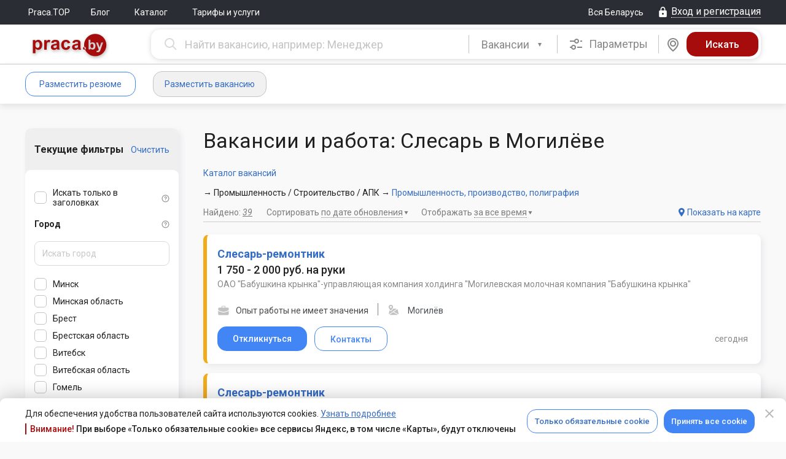

--- FILE ---
content_type: text/html; charset=UTF-8
request_url: https://praca.by/catalogue/vacancies/slesar/mogilev/
body_size: 32319
content:
<!DOCTYPE html><html lang="ru">

<head>
	<meta charset="utf-8">

    <meta name="viewport" content="width=1210" />


    <meta name="description" content="Слесарь в Могилёве: свежие вакансии от прямых работодателей на полную или частичную занятость. Поиск по актуальным предложениям с удобным фильтром.">
<meta property="og:type" content="website">
<meta property="og:title" content=" Работа: Слесарь, вакансии в Могилёве от прямых работодателей.">
<meta property="og:image" content="https://praca.by/img/logo-social-pr-red.png">
<meta property="og:image:secure_url" content="https://praca.by/img/logo-social-pr-red.png">
<meta property="og:site_name" content="Praca.by">
<meta property="og:url" content="https://praca.by/catalogue/vacancies/slesar/mogilev/">
<meta property="og:description" content="Слесарь в Могилёве: свежие вакансии от прямых работодателей на полную или частичную занятость. Поиск по актуальным предложениям с удобным фильтром.">
	<title> Работа: Слесарь, вакансии в Могилёве от прямых работодателей.</title>
	<link href="/css/desktop.min.mNuMP9DdzvmaScBycbTyhg.css" media="screen" rel="stylesheet" type="text/css">
<link href="/favicon.ico" rel="shortcut icon" type="image/x-icon">
<link href="https://praca.by/catalogue/vacancies/slesar/mogilev/?page=2" rel="next">
<link href="https://praca.by/catalogue/vacancies/slesar/mogilev/" rel="canonical">	<script  src="/js/praca/all-in-one.min.rDjHD6LmrZhSZJHWHn88Mw.js"></script>	<script>window.ga=function() {};</script>	
	<link rel="preconnect" href="https://fonts.gstatic.com">
    <link href="https://fonts.googleapis.com/css?family=Roboto:300,300i,400,400i,500,500i,700,700i,900,900i&amp;subset=cyrillic" rel="stylesheet">
	<link href="https://fonts.googleapis.com/css2?family=Roboto+Condensed:wght@400;700&display=swap" rel="stylesheet">

    <meta content="Praca.by" name="apple-mobile-web-app-title">
	<link rel="apple-touch-icon-precomposed" sizes="114x114" href="/img/apple-touch-icon-114x114.png"/>
	<link rel="apple-touch-icon-precomposed" sizes="72x72" href="/img/apple-touch-icon-72x72.png"/>
	<link rel="apple-touch-icon-precomposed" sizes="144x144" href="/img/apple-touch-icon-144x144.png"/>
	<link rel="apple-touch-icon-precomposed" sizes="120x120" href="/img/apple-touch-icon-120x120.png"/>
	<link rel="apple-touch-icon-precomposed" sizes="152x152" href="/img/apple-touch-icon-152x152.png"/>
	<link rel="apple-touch-icon-precomposed" sizes="180x180" href="/img/apple-touch-icon-180x180.png"/>
	</head><body>
<div id="cookie-confirm" class="cookie-confirm cookie-confirm_bottom">
	<div class="modal-dialog">
		<div class="modal-content">
			<div class="modal-header">
				<a href="#" type="button" class="modal-close cookie-agreement" data-value="cookie-declined" data-dismiss="modal" aria-label="Close" aria-hidden="true">
					<i class="mdi mdi-close"></i>
				</a>
			</div>
			<div class="modal-body">
				<div class="modal-body-inner">
					<div class="flex justify-content-between align-items-center">
						<div>
							<p class="no-margin-top no-margin-bottom">Для обеспечения удобства пользователей сайта используются cookies. <a href="/info/politika-obrabotki-cookie/">Узнать подробнее</a></p>
							<div class="cookie-confirm-attention">
								<span>Внимание!</span> При выборе «Только обязательные cookie» все сервисы Яндекс, в том числе «Карты», будут отключены
							</div>
						</div>

						<div class="flex">
							<a href="#" class="btn btn_blue-transparent cookie-agreement" data-value="cookie-required">Только обязательные cookie</a>
							<a href="#" class="btn btn_blue cookie-agreement" data-value="cookie-all">Принять все cookie</a>
						</div>
					</div>
				</div>
			</div>
		</div>
	</div>
</div>

<div id="yandex-disabled-warning" class="modal modal_fullwidth fade cookie-confirm yandex-disabled-warning" tabindex="-1">
	<div class="modal-dialog">
		<div class="modal-content">
			<div class="modal-body">
				<button class="modal-close close" data-dismiss="modal" aria-hidden="true"><i class="mdi mdi-close"></i></button>
				<div class="cookie-confirm__wrapper">
					<div class="cookie-confirm__icon">
						<svg xmlns="http://www.w3.org/2000/svg" width="30" height="31" viewBox="0 0 30 31" fill="none">
							<path fill-rule="evenodd" clip-rule="evenodd" d="M15 0.5C6.7215 0.5 0 7.2215 0 15.5C0 23.7785 6.7215 30.5 15 30.5C23.2785 30.5 30 23.7785 30 15.5C30 7.2215 23.2785 0.5 15 0.5ZM15 3.5C21.6225 3.5 27 8.8775 27 15.5C27 22.1225 21.6225 27.5 15 27.5C8.3775 27.5 3 22.1225 3 15.5C3 8.8775 8.3775 3.5 15 3.5ZM15 19.9895C15.3978 19.9895 15.7794 20.1475 16.0607 20.4288C16.342 20.7101 16.5 21.0917 16.5 21.4895C16.5 21.8873 16.342 22.2689 16.0607 22.5502C15.7794 22.8315 15.3978 22.9895 15 22.9895C14.6022 22.9895 14.2206 22.8315 13.9393 22.5502C13.658 22.2689 13.5 21.8873 13.5 21.4895C13.5 21.0917 13.658 20.7101 13.9393 20.4288C14.2206 20.1475 14.6022 19.9895 15 19.9895ZM16.5 17V8C16.5 7.60218 16.342 7.22064 16.0607 6.93934C15.7794 6.65804 15.3978 6.5 15 6.5C14.6022 6.5 14.2206 6.65804 13.9393 6.93934C13.658 7.22064 13.5 7.60218 13.5 8V17C13.5 17.3978 13.658 17.7794 13.9393 18.0607C14.2206 18.342 14.6022 18.5 15 18.5C15.3978 18.5 15.7794 18.342 16.0607 18.0607C16.342 17.7794 16.5 17.3978 16.5 17Z" fill="white"/>
						</svg>
					</div>
					<div class="cookie-confirm__content">
						<div>В настоящее время все сервисы Яндекс отключены. Для возобновления их работы необходимо принять все cookie.</div>
						<a href="#" class="btn btn_blue-transparent cookie-agreement" data-value="cookie-all">Принять все cookie</a>
					</div>
				</div>
			</div>
		</div>
	</div>
</div>

<script>
    var cookieAgreementName = 'cookie-agreement';
    var cookieAgreementCurrentValue = Praca.Common.Cookie.GetCookie(cookieAgreementName);
	const currentPage = window.location.pathname;
    var cookieModal = $('#cookie-confirm');
    var yaDisabledModal = $('#yandex-disabled-warning');
    var exceptedCookies = [
        'gtm-', '_gid', '_ga', '_gat', '_ym', 'remixlang', 'remixstlid', 'yabs-sid', 'yandexuid', 'ymex', 'yuidss', 'i', 'uid', 'bs-sid', 'gdpr', 'is_gdpr', 'is_gdpr_b', 'bh', 'FTID', 'tmr', 'VID', '_gcl'
    ];

    if (cookieAgreementCurrentValue === undefined) {
        cookieModal.show();
    }

    function checkYaDisabled () {
        if (cookieAgreementCurrentValue === undefined) {
            return;
        }
        if (cookieAgreementCurrentValue === 'cookie-declined') {
            return;
        }
        yaDisabledModal.modal('show');
    }

    $(document).on('click', 'a.cookie-agreement', function (e) {
        e.preventDefault();
        cookieModal.hide();
        yaDisabledModal.modal('hide');
        var self = $(this);
        var value = self.data('value');
		const expires = (value === 'cookie-declined')
			? 60 * 7
			: 60 * 60 * 24 * 365;
        Praca.Common.Cookie.SetCookie(cookieAgreementName, value, {expires: expires});

        if (self.hasClass('vacancy-form')) {
            var formUrl = self.parents('form').attr('action');
            if (formUrl) {
                window.location.replace(formUrl);
                return;
            }
        }

        window.location.reload();
    })

    if ((cookieAgreementCurrentValue && cookieAgreementCurrentValue == 'cookie-required') || cookieAgreementCurrentValue == undefined) {
        var pairs = document.cookie.split(";");
        for (var i = 0; i < pairs.length; i++) {
            var pair = pairs[i].split("=");

            for (var o = 0; o < exceptedCookies.length; o++) {
                if ((pair[0] + '').trim().startsWith(exceptedCookies[o])) {
                    document.cookie = (pair[0] + '').trim() + '=; Max-Age=-1; path=/; domain=.' + document.domain.split('.').reverse().splice(0,2).reverse().join('.');
                    Praca.Common.Cookie.SetCookie((pair[0] + '').trim(), null, {expires: -1});
                }
            }
        }
    }
</script>
<div class="flex flex-column l_body-flex ">
												<!-- frame chat -->
	<div id="iframe-chat"
		style='z-index:9999; background-color:#ffffff; display:none; position: fixed; box-shadow: 6px 14px 38px 0px #232A4533; border-radius: 15px; overflow: hidden;'>
			<div
				style='display:flex; position: relative; align-items:center; height:44px; justify-content: end; padding: 0px 20px 0 0; background-color: #E2E8F2;'>
				<div id="iframe-chat-header" style='width: 100%; height: 100%; cursor:grab'></div>
				<div style='display: flex; align-items: center; gap: 14px'>
					<div style='display: flex; width: 24px; height: 24px; align-items: center; justify-content: center;'>
						<a style="text-decoration: none;" id="full-chat" target='_blank' href="">
							<i class="chatting__icon icon icon-chat-full-window"></i>
						</a>
					</div>
					<button
						id="iframe-chat-close"
						style='position: relative; border: 0; background-color: transparent; width: 24px; height: 24px; display: flex; align-items: center; justify-content: center; cursor: pointer;'>
						<div class="close" style="transform: rotateZ(45deg);"></div>
						<div class="close" style="transform: rotateZ(-45deg);"></div>
					</button>
				</div>
			</div>
			<iframe id="iframe-chat-content" slot="position: relative;" style="border: 0; height: calc(100% - 44px);" width="100%"
			height="auto" src="" title='Chat'></iframe>
			<div class="iframe-chat-resizer top-left"></div>
			<div class="iframe-chat-resizer top-right"></div>
			<div class="iframe-chat-resizer bottom-left"></div>
			<div class="iframe-chat-resizer bottom-right"></div>
			<div class="iframe-chat-resizer right"></div>
			<div class="iframe-chat-resizer left"></div>
			<div class="iframe-chat-resizer top"></div>
			<div class="iframe-chat-resizer bottom"></div>
	</div>


	
	
	
	
<header class="header">
	<div class="l_top-line ">
		<div class="l_default-width flex justify-content-between align-items-center">
			<div class="flex align-items-center">
									<nav>
				<ul class="nav-main">
	
		
					<li class="nav-main__item"><a
					href="/top/" class="nav-main__link" >Praca.TOP</a>
			</li>
			
		
					<li class="nav-main__item"><a
					href="http://blog.praca.by/" target="_blank" class="nav-main__link" >Блог</a>
			</li>
			
		
					<li class="nav-main__item">
				<div class="dropdown">
					<button class="dropdown-toggle" type="button" data-toggle="dropdown"
							aria-haspopup="true" aria-expanded="false">
						Каталог											</button>
					<ul class="dropdown-menu" aria-labelledby="dropdownMenu1">
													<li>
								<a href="/catalogue/vacancies/">Каталог вакансий</a>
							</li>
													<li>
								<a href="/catalogue/resumes/">Каталог резюме</a>
							</li>
											</ul>
				</div>
			</li>
			
		
					<li class="nav-main__item"><a
					href="/promo/employer/?tab=ts-tab-3" class="nav-main__link" >Тарифы и услуги</a>
			</li>
			</ul>
			</nav>
		</div>
			<div class="flex align-items-center">
				<a href="#" class="region-control" id="praca-region-selector"><span class="text">Вся Беларусь</span></a>
						<a href="/login/" class="ctrl__top-login login-modal link-dotted_icon js-open-login-modal" data-auth-type="default-auth"><i class="mdi mdi-lock"></i><span class="text">Вход и регистрация</span></a>
				</div>
		</div>
	</div>

	<div class="header__container "> <!-- Если большой, подставляем класс header__container_max -->
		

		<div class="l_default-width">
            						<div class="header__greed-table">
				
				<div class="header__greed-cell-logo">
					<a class="header__logo" 
					   href="/"
					   title="На главную"></a>
				</div>
				
				<div class="header__greed-cell-search">
					
<form class="search js-search-bar form-search flex" method="get" action="/search/vacancies/advanced/">
		<div class="search__box search__box_input">
		<input name="search[query]" type="text" value="" autocomplete="off" tabindex="2" maxlength="250" data-vacancy-placeholder="Найти вакансию, например: Менеджер" data-resume-placeholder="Найти резюме, например: Менеджер" class="typeahead search__input js-search-bar-input js-search-str input-clear-btn praca-auto-focus"/>	</div>
	<div class="search__box search__box_select">
		<div class="search__pseudoselect"></div>
		<select class="selectpicker js-search-bar-type-toggle" id="search-selector-btn">
			<option data-search-url="/search/vacancies/advanced/"
					data-typeahead-source-url="/ajax.php"
					data-typeahead-search-type="employer" selected>
				Вакансии
			</option>
			<option data-search-url="/search/resumes/advanced/"
					data-typeahead-source-url="/ajax.php"
					data-typeahead-search-type="applicant" >
				Резюме
			</option>
		</select>
		<script>
			$('#search-selector-btn').selectpicker();
		</script>
	</div>

	<style>
		#cke_description {
			width: 620px;
		}
	</style>
	
			<div class="search__box search__box_options">
			<div class="search__options js-adv-search-btn" data-toggle="modal" data-target="#js-adv-vac-search-modal"
				 tabindex="3">
				<i class="mdi mdi-tune"></i>
				Параметры
			</div>
		</div>
				<div
		class="search__box search__box_map js-search-bar-map-btn " tabindex="4" data-search-url="/search/vacancies/map/" data-search-list-url="/search/vacancies/?">
		<div class="search__map">
			<i class="mdi mdi-map-marker"></i>
		</div>
	</div>
		<div class="search__box search__box_submit">
		<input name="form-submit" type="hidden" value="1"/>		<input name="form-submit-btn" type="submit" value="Искать" tabindex="5" class="search__submit js-search-bar-submit"/>	</div>
</form>

<!-- Форма расширенного поиска вакансий в модальном окне -->
<div class="modal fade" tabindex="-1" role="dialog" id="js-adv-vac-search-modal">
	<div class="modal-dialog" role="document">
		<div class="modal-content">
			<div class="modal-header">
				<button type="button" class="modal-close" data-dismiss="modal" aria-label="Close" aria-hidden="true">
					<i class="mdi mdi-close"></i></button>
				<span class="modal-title">Расширенный поиск вакансий</span>
			</div>
			<div class="modal-body">
<!--				-->			</div>
		</div>
	</div>
</div>

<!-- Форма расширенного поиска резюме в модальном окне -->
<div class="modal fade" tabindex="-1" role="dialog" id="js-adv-res-search-modal">
	<div class="modal-dialog" role="document">
		<div class="modal-content">
			<div class="modal-header">
				<button type="button" class="modal-close" data-dismiss="modal" aria-hidden="true" aria-label="Close">
					<i class="mdi mdi-close"></i></button>
				<span class="modal-title">Расширенный поиск резюме</span>
			</div>
			<div class="modal-body">
<!--				-->			</div>
		</div>
	</div>
</div>
<script>
	var initialQueryObject = JSON.parse('[]');
	var advancedResumeSearchFormInitialized = false;
	$('#js-adv-res-search-modal').on('show.bs.modal', function (e) {
		var modal = $(this);

		if (advancedResumeSearchFormInitialized === true) {
			return;
		}

		ga('send', {
			hitType: 'pageview',
			page: '/modal/resume_advanced_search',
			title: 'Расширенный поиск резюме (МО)'
		});

		$.ajax({
			url: '/search/resumes/advanced/?',
			type: 'GET',
			data: initialQueryObject,
			dataType: 'html',
			success: function (data) {
				modal.find('.modal-body').html(data);
				Praca.SearchBar.initAdvancedSearchTypeahead('/ajax.php');
				advancedResumeSearchFormInitialized = true;
			},
			error: function (err) {
			},
			complete: function () {
			}
		});
	});

	$('#js-adv-res-search-modal').on('hidden.bs.modal', function () {
		ga('send', {
			hitType: 'pageview',
			page: location.pathname,
			title: 'Закрытие "Расширенный поиск резюме" (МО)'
		});
	});

	var advancedVacancySearchFormInitialized = false;
	$('#js-adv-vac-search-modal').on('show.bs.modal', function (e) {
		var modal = $(this);

		if (advancedVacancySearchFormInitialized === true) {
			return;
		}

		ga('send', {
			hitType: 'pageview',
			page: '/modal/vacancy_advanced_search',
			title: 'Расширенный поиск вакансий (МО)'
		});

		$.ajax({
			url: '/search/vacancies/advanced/',
			type: 'GET',
            data: initialQueryObject,
			dataType: 'html',
			success: function (data) {
				modal.find('.modal-body').html(data);
				Praca.SearchBar.initAdvancedSearchTypeahead('/ajax.php');
				advancedVacancySearchFormInitialized = true;
			},
			error: function (err) {
			},
			complete: function () {
			}
		});
	});

	$('#js-adv-vac-search-modal').on('hidden.bs.modal', function () {
		ga('send', {
			hitType: 'pageview',
			page: location.pathname,
			title: 'Закрытие "Расширенный поиск вакансий" (МО)'
		});
	});

</script>

<script type="text/javascript">
	Praca.SearchBar.init(
		$('.js-search-bar-type-toggle').find('option:selected').data('typeahead-search-type'),
		'/ajax.php'
	);
</script>
				</div>
				
			</div>
						
					
	</div>
</header>

		<div class="nav-user__container flex">
		<div class="l_default-width clearfix flex">
				
<div class="flex align-items-center" style="margin-right: 20px;min-width:224px;">
					<a href="/applicant/resumes/wizard/"
		   class="btn btn_blue-transparent login-modal js-open-login-modal"
		   data-auth-type="applicant-auth">Разместить резюме</a>
		<a href="/employer/vacancies/new/"
		   class="btn btn_grey-bg login-modal js-open-login-modal"
		   data-auth-type="employer-auth">Разместить вакансию</a>
	</div>

<ul class="nav-user">
	</ul>
				<ul class="nav-user flex-fill">
	</ul>
										</div>
	</div>

	
			<div style="display: none;">
					</div>
	
	<div class="l_alert-container"><div class="l_default-width"><noscript>
	<div class="alert alert-error alert-closin">
		У вас отключен JavaScript. Без JavaScript некоторые части сайта могут работать некорректно, либо не работать вовсе. <a href="/faq/employer/#javascript">Включите его</a>, чтобы комфортно пользоваться порталом.	</div>
</noscript></div></div>

	
	
	<div class="l_column-main " role="main">
		
<div class="">
	<div class="l_default-width">
		<div class="l_search-greed">
			<div class="l_search-greed__column-1">
				<div class="">
					<div class="advanced-search-panel__wrap">
						<div class="advanced-search-panel__head">
							<div class="filtered">
								<div class="flex justify-content-between align-items-center">
									<div class="filtered__title">Текущие фильтры</div>
									<div class="clear filtered__clear">
										<a href="?">Очистить</a>
									</div>
								</div>
							</div>
						</div>
						<link rel="Stylesheet" href="/forms/css/horizontal.css">
<script type="text/javascript">$(document).ready(function() {
			const expandRegion = function (el) {
				const region = el.parent().parent().prev('.web-forms__collection-inline_item');
				if (region) {
					const regionShevron = region.find('.checkboxradio-items-shevron');
					regionShevron.addClass('checkboxradio-items-shevron__active');
				}
			};
			
			const collapseRegion = function (el) {
				const region = el.parent().parent().prev('.web-forms__collection-inline_item');
				if (region) {
					const regionShevron = region.find('.checkboxradio-items-shevron');
					regionShevron.removeClass('checkboxradio-items-shevron__active');
				}
			}

			$('#cities-radius-search').on('keyup', function () {
				const search = $(this).val();
        		const cities = $('#cities-radius-cities .web-forms__collection-inline_item');

				if (2 > search.length) {
					cities.each(function () {
						$(this).show();
						const siblings = $(this).parent().parent('.web-forms__tree-node_children');
						if (siblings && 0 === siblings.find('input:checkbox:checked').length) {
							collapseRegion($(this));
						}
					});
					return;
				}

				cities.each(function () {
					const input = $(this).find('input');

					if (input.is(':checked')) {
						$(this).show();
						expandRegion($(this));
						return;
					}
					
					const label = $(this).find('label span.text').html().toLowerCase();

					if (label.search(search.toLowerCase()) === -1) {
						$(this).hide();
					} else {
						$(this).show();
						expandRegion($(this));
					}
				});
			});
		});</script>
<script type="text/javascript">$(document).ready(function() {
			$('#cities-radius-search.input-clear-btn').on('input-cleared', function() {
				$('#cities-radius-cities .web-forms__collection-inline_item').show();
			});
		});</script>
<link rel="Stylesheet" href="/forms/css/inline-collection.css">
<script type="text/javascript">$(document).ready(function() {
			var cityCheckbox = $('.checkboxradio-items-shevron');

			cityCheckbox.each(function () {
				$(this).click(function () {
					var hasClass = $(this).hasClass('checkboxradio-items-shevron__active');

					$(this).toggleClass('checkboxradio-items-shevron__active', !hasClass);
				});
			});
		});</script>
<script type="text/javascript">var metroStationData = [{"title":"\u041c\u0430\u043b\u0438\u043d\u043e\u0432\u043a\u0430","id":110,"line":1,"coords":[53.848379,27.474202]},{"title":"\u041f\u0435\u0442\u0440\u043e\u0432\u0449\u0438\u043d\u0430","id":111,"line":1,"coords":[53.864788,27.485843]},{"title":"\u041c\u0438\u0445\u0430\u043b\u043e\u0432\u043e","id":112,"line":1,"coords":[53.876945,27.497036]},{"title":"\u0413\u0440\u0443\u0448\u0435\u0432\u043a\u0430","id":113,"line":1,"coords":[53.886562,27.514768]},{"title":"\u0418\u043d\u0441\u0442\u0438\u0442\u0443\u0442 \u041a\u0443\u043b\u044c\u0442\u0443\u0440\u044b","id":114,"line":1,"coords":[53.886053,27.540352]},{"title":"\u041f\u043b\u043e\u0449\u0430\u0434\u044c \u041b\u0435\u043d\u0438\u043d\u0430","id":115,"line":1,"coords":[53.893524,27.548114]},{"title":"\u041e\u043a\u0442\u044f\u0431\u0440\u044c\u0441\u043a\u0430\u044f","id":116,"line":1,"coords":[53.902263,27.56193]},{"title":"\u041f\u043b\u043e\u0449\u0430\u0434\u044c \u041f\u043e\u0431\u0435\u0434\u044b","id":117,"line":1,"coords":[53.90927,27.57527]},{"title":"\u041f\u043b\u043e\u0449\u0430\u0434\u044c \u042f\u043a\u0443\u0431\u0430 \u041a\u043e\u043b\u0430\u0441\u0430","id":118,"line":1,"coords":[53.915926,27.583759]},{"title":"\u0410\u043a\u0430\u0434\u0435\u043c\u0438\u044f \u041d\u0430\u0443\u043a","id":119,"line":1,"coords":[53.922401,27.600198]},{"title":"\u041f\u0430\u0440\u043a \u0427\u0435\u043b\u044e\u0441\u043a\u0438\u043d\u0446\u0435\u0432","id":120,"line":1,"coords":[53.924288,27.613143]},{"title":"\u041c\u043e\u0441\u043a\u043e\u0432\u0441\u043a\u0430\u044f","id":121,"line":1,"coords":[53.928084,27.627462]},{"title":"\u0412\u043e\u0441\u0442\u043e\u043a","id":122,"line":1,"coords":[53.934605,27.651097]},{"title":"\u0411\u043e\u0440\u0438\u0441\u043e\u0432\u0441\u043a\u0438\u0439 \u0442\u0440\u0430\u043a\u0442","id":123,"line":1,"coords":[53.93885,27.666206]},{"title":"\u0423\u0440\u0443\u0447\u044c\u0435","id":124,"line":1,"coords":[53.945565,27.687676]},{"title":"\u041c\u043e\u0433\u0438\u043b\u0435\u0432\u0441\u043a\u0430\u044f","id":210,"line":2,"coords":[53.861798,27.673986]},{"title":"\u0410\u0432\u0442\u043e\u0437\u0430\u0432\u043e\u0434\u0441\u043a\u0430\u044f","id":211,"line":2,"coords":[53.868918,27.648105]},{"title":"\u041f\u0430\u0440\u0442\u0438\u0437\u0430\u043d\u0441\u043a\u0430\u044f","id":212,"line":2,"coords":[53.875353,27.629627]},{"title":"\u0422\u0440\u0430\u043a\u0442\u043e\u0440\u043d\u044b\u0439 \u0437\u0430\u0432\u043e\u0434","id":213,"line":2,"coords":[53.890123,27.614347]},{"title":"\u041f\u0440\u043e\u043b\u0435\u0442\u0430\u0440\u0441\u043a\u0430\u044f","id":214,"line":2,"coords":[53.890372,27.586841]},{"title":"\u041a\u0443\u043f\u0430\u043b\u043e\u0432\u0441\u043a\u0430\u044f","id":215,"line":2,"coords":[53.900798,27.561714]},{"title":"\u041d\u0435\u043c\u0438\u0433\u0430","id":216,"line":2,"coords":[53.905732,27.554016]},{"title":"\u0424\u0440\u0443\u043d\u0437\u0435\u043d\u0441\u043a\u0430\u044f","id":217,"line":2,"coords":[53.905408,27.539319]},{"title":"\u041c\u043e\u043b\u043e\u0434\u0435\u0436\u043d\u0430\u044f","id":218,"line":2,"coords":[53.906527,27.523617]},{"title":"\u041f\u0443\u0448\u043a\u0438\u043d\u0441\u043a\u0430\u044f","id":219,"line":2,"coords":[53.909429,27.497251]},{"title":"\u0421\u043f\u043e\u0440\u0442\u0438\u0432\u043d\u0430\u044f","id":220,"line":2,"coords":[53.908315,27.480758]},{"title":"\u041a\u0443\u043d\u0446\u0435\u0432\u0449\u0438\u043d\u0430","id":221,"line":2,"coords":[53.906007,27.454231]},{"title":"\u041a\u0430\u043c\u0435\u043d\u043d\u0430\u044f \u0413\u043e\u0440\u043a\u0430","id":222,"line":2,"coords":[53.906602,27.437415]},{"title":"\u041f\u0435\u0440\u0432\u043e\u043c\u0430\u0439\u0441\u043a\u0430\u044f","id":223,"line":2,"coords":[53.893791,27.570949]},{"title":"\u0421\u043b\u0443\u0446\u043a\u0438\u0439 \u0433\u043e\u0441\u0442\u0438\u043d\u0435\u0446","id":310,"line":3,"coords":[53.842069,27.533628]},{"title":"\u041d\u0435\u043c\u043e\u0440\u0448\u0430\u043d\u0441\u043a\u0438\u0439 \u0441\u0430\u0434","id":311,"line":3,"coords":[53.850189,27.536813]},{"title":"\u0410\u044d\u0440\u043e\u0434\u0440\u043e\u043c\u043d\u0430\u044f","id":312,"line":3,"coords":[53.867684,27.546839]},{"title":"\u041a\u043e\u0432\u0430\u043b\u044c\u0441\u043a\u0430\u044f \u0421\u043b\u043e\u0431\u043e\u0434\u0430","id":313,"line":3,"coords":[53.877678,27.549564]},{"title":"\u0412\u043e\u043a\u0437\u0430\u043b\u044c\u043d\u0430\u044f","id":314,"line":3,"coords":[53.889322,27.547721]},{"title":"\u041f\u043b\u043e\u0449\u0430\u0434\u044c \u0424\u0440\u0430\u043d\u0442\u0438\u0448\u043a\u0430 \u0411\u043e\u0433\u0443\u0448\u0435\u0432\u0438\u0447\u0430","id":315,"line":3,"coords":[53.896445,27.537979]},{"title":"\u042e\u0431\u0438\u043b\u0435\u0439\u043d\u0430\u044f \u043f\u043b\u043e\u0449\u0430\u0434\u044c","id":316,"line":3,"coords":[53.904765,27.540499]}]; var metroStations = ["\u041c\u0430\u043b\u0438\u043d\u043e\u0432\u043a\u0430","\u041f\u0435\u0442\u0440\u043e\u0432\u0449\u0438\u043d\u0430","\u041c\u0438\u0445\u0430\u043b\u043e\u0432\u043e","\u0413\u0440\u0443\u0448\u0435\u0432\u043a\u0430","\u0418\u043d\u0441\u0442\u0438\u0442\u0443\u0442 \u041a\u0443\u043b\u044c\u0442\u0443\u0440\u044b","\u041f\u043b\u043e\u0449\u0430\u0434\u044c \u041b\u0435\u043d\u0438\u043d\u0430","\u041e\u043a\u0442\u044f\u0431\u0440\u044c\u0441\u043a\u0430\u044f","\u041f\u043b\u043e\u0449\u0430\u0434\u044c \u041f\u043e\u0431\u0435\u0434\u044b","\u041f\u043b\u043e\u0449\u0430\u0434\u044c \u042f\u043a\u0443\u0431\u0430 \u041a\u043e\u043b\u0430\u0441\u0430","\u0410\u043a\u0430\u0434\u0435\u043c\u0438\u044f \u041d\u0430\u0443\u043a","\u041f\u0430\u0440\u043a \u0427\u0435\u043b\u044e\u0441\u043a\u0438\u043d\u0446\u0435\u0432","\u041c\u043e\u0441\u043a\u043e\u0432\u0441\u043a\u0430\u044f","\u0412\u043e\u0441\u0442\u043e\u043a","\u0411\u043e\u0440\u0438\u0441\u043e\u0432\u0441\u043a\u0438\u0439 \u0442\u0440\u0430\u043a\u0442","\u0423\u0440\u0443\u0447\u044c\u0435","\u041c\u043e\u0433\u0438\u043b\u0435\u0432\u0441\u043a\u0430\u044f","\u0410\u0432\u0442\u043e\u0437\u0430\u0432\u043e\u0434\u0441\u043a\u0430\u044f","\u041f\u0430\u0440\u0442\u0438\u0437\u0430\u043d\u0441\u043a\u0430\u044f","\u0422\u0440\u0430\u043a\u0442\u043e\u0440\u043d\u044b\u0439 \u0437\u0430\u0432\u043e\u0434","\u041f\u0440\u043e\u043b\u0435\u0442\u0430\u0440\u0441\u043a\u0430\u044f","\u041a\u0443\u043f\u0430\u043b\u043e\u0432\u0441\u043a\u0430\u044f","\u041d\u0435\u043c\u0438\u0433\u0430","\u0424\u0440\u0443\u043d\u0437\u0435\u043d\u0441\u043a\u0430\u044f","\u041c\u043e\u043b\u043e\u0434\u0435\u0436\u043d\u0430\u044f","\u041f\u0443\u0448\u043a\u0438\u043d\u0441\u043a\u0430\u044f","\u0421\u043f\u043e\u0440\u0442\u0438\u0432\u043d\u0430\u044f","\u041a\u0443\u043d\u0446\u0435\u0432\u0449\u0438\u043d\u0430","\u041a\u0430\u043c\u0435\u043d\u043d\u0430\u044f \u0413\u043e\u0440\u043a\u0430","\u041f\u0435\u0440\u0432\u043e\u043c\u0430\u0439\u0441\u043a\u0430\u044f","\u0421\u043b\u0443\u0446\u043a\u0438\u0439 \u0433\u043e\u0441\u0442\u0438\u043d\u0435\u0446","\u041d\u0435\u043c\u043e\u0440\u0448\u0430\u043d\u0441\u043a\u0438\u0439 \u0441\u0430\u0434","\u0410\u044d\u0440\u043e\u0434\u0440\u043e\u043c\u043d\u0430\u044f","\u041a\u043e\u0432\u0430\u043b\u044c\u0441\u043a\u0430\u044f \u0421\u043b\u043e\u0431\u043e\u0434\u0430","\u0412\u043e\u043a\u0437\u0430\u043b\u044c\u043d\u0430\u044f","\u041f\u043b\u043e\u0449\u0430\u0434\u044c \u0424\u0440\u0430\u043d\u0442\u0438\u0448\u043a\u0430 \u0411\u043e\u0433\u0443\u0448\u0435\u0432\u0438\u0447\u0430","\u042e\u0431\u0438\u043b\u0435\u0439\u043d\u0430\u044f \u043f\u043b\u043e\u0449\u0430\u0434\u044c"]</script>
<script src="/js/salary-formatter.js?cache=1" type="text/javascript"></script>
<form id="vacancy-search-panel" method="get" action="/search/vacancies/panel/" class="advanced-search-panel">
				<div>
		<dl>
			<dd>
		<div >
	<dl>
			<dd id="web-forms__collection_dd_search-query-block__item">
		<input name="search[query]" type="hidden" value="" autocomplete="off" data-provide="typeahead" data-search-type="applicant" id="search-query-block"/>																				</dd>
			<dd>
		<div class="web-forms__collectionHorizontal">
	<div class="web-forms__collection">
		<div class="web-forms__collection_item" id="search-query-headline__item">
				<div class="web-forms__collection_item_component">
			<div class="flex justify-content-between align-items-end"><div class='advanced-checkbox'><input name="search[q_par][headline]" type="checkbox" value="1" id="search-query-headline"/></div><label for="search-query-headline"><span class="text">Искать только в заголовках</span></label><i id="search-query-headline-icon" class="icon icon-help help-icon-emp"></i></div>						<div class="web-forms__collection_item_descriptions"></div>
									<div class="web-forms__collection_item_messages"></div>
										<div class="web-forms__collection_item_footer"></div>
					</div>
	</div>
		<div class="web-forms__collection_item">
				<div class="web-forms__collection_item_component">
			<input name="search[q_par][correction]" type="hidden" value=""/>						<div class="web-forms__collection_item_descriptions"></div>
									<div class="web-forms__collection_item_messages"></div>
										<div class="web-forms__collection_item_footer"></div>
					</div>
	</div>
	</div></div>																				</dd>
			<dd id="web-forms__collection_dd_city-title__item">
		<div class="web-forms__collection_item_label flex align-items-center justify-content-between">Город<i id="city-title-help" class="icon icon-help help-icon-emp"></i></div> 																				</dd>
			<dd>
		<div >
	<dl>
			<dd id="web-forms__collection_dd_cities-radius-search__item">
		<input type="text" placeholder="Искать город" id="cities-radius-search" class="input-clear-btn"/>																				</dd>
			<dd id="web-forms__collection_dd_cities-radius-cities__item">
		<div id="cities-radius-cities">
	
<div class="web-forms__collection-inline advanced-checkbox-buttons">
	<div id="cities-radius-cities">
								<div class="web-forms__collection-inline_item" id="js-advanced-checkbox-tree-item-697a9064415d2__item">
		<div class="web-forms__collection-inline_item_component">
			<input name="search[c_rad][Минск]" type="checkbox" value="1" id="js-advanced-checkbox-tree-item-697a9064415d2" class="cities-region-child is-near-metro"/>		</div>
					<div class="web-forms__collection-inline_item_label p-button-js-advanced-checkbox-tree-item-697a9064415d2">
				<label for="js-advanced-checkbox-tree-item-697a9064415d2">
					<span class="text">Минск</span>
					<span
						class="checkbox-result-counters"
						data-value="Минск"
						data-group="city"
					></span>
				</label>
			</div>
			</div>

									<div class="web-forms__collection-inline_item" id="js-advanced-checkbox-tree-item-697a906441601__item">
		<div class="web-forms__collection-inline_item_component">
			<div class="checkboxradio-items-shevron" id="chevron-toggle-697a906441605"></div><input name="search[c_rad][Минская область]" type="checkbox" value="1" id="js-advanced-checkbox-tree-item-697a906441601" class="cities-region is-near-metro"/>		</div>
					<div class="web-forms__collection-inline_item_label p-button-js-advanced-checkbox-tree-item-697a906441601">
				<label for="js-advanced-checkbox-tree-item-697a906441601">
					<span class="text">Минская область</span>
					<span
						class="checkbox-result-counters"
						data-value="Минская область"
						data-group="city"
					></span>
				</label>
			</div>
			</div>

							<div class="web-forms__tree-node_children">
						<div class="web-forms__tree-node">
		<div class="web-forms__collection-inline_item" id="js-advanced-checkbox-tree-item-697a906441619__item">
		<div class="web-forms__collection-inline_item_component">
			<input name="search[c_rad][Березино]" type="checkbox" value="1" id="js-advanced-checkbox-tree-item-697a906441619" class="cities-region-child "/>		</div>
					<div class="web-forms__collection-inline_item_label p-button-js-advanced-checkbox-tree-item-697a906441619">
				<label for="js-advanced-checkbox-tree-item-697a906441619">
					<span class="text">Березино</span>
					<span
						class="checkbox-result-counters"
						data-value="Березино"
						data-group="city"
					></span>
				</label>
			</div>
			</div>
	
	</div>	<div class="web-forms__tree-node">
		<div class="web-forms__collection-inline_item" id="js-advanced-checkbox-tree-item-697a906441626__item">
		<div class="web-forms__collection-inline_item_component">
			<input name="search[c_rad][Борисов]" type="checkbox" value="1" id="js-advanced-checkbox-tree-item-697a906441626" class="cities-region-child "/>		</div>
					<div class="web-forms__collection-inline_item_label p-button-js-advanced-checkbox-tree-item-697a906441626">
				<label for="js-advanced-checkbox-tree-item-697a906441626">
					<span class="text">Борисов</span>
					<span
						class="checkbox-result-counters"
						data-value="Борисов"
						data-group="city"
					></span>
				</label>
			</div>
			</div>
	
	</div>	<div class="web-forms__tree-node">
		<div class="web-forms__collection-inline_item" id="js-advanced-checkbox-tree-item-697a906441632__item">
		<div class="web-forms__collection-inline_item_component">
			<input name="search[c_rad][Боровляны]" type="checkbox" value="1" id="js-advanced-checkbox-tree-item-697a906441632" class="cities-region-child is-near-metro"/>		</div>
					<div class="web-forms__collection-inline_item_label p-button-js-advanced-checkbox-tree-item-697a906441632">
				<label for="js-advanced-checkbox-tree-item-697a906441632">
					<span class="text">Боровляны</span>
					<span
						class="checkbox-result-counters"
						data-value="Боровляны"
						data-group="city"
					></span>
				</label>
			</div>
			</div>
	
	</div>	<div class="web-forms__tree-node">
		<div class="web-forms__collection-inline_item" id="js-advanced-checkbox-tree-item-697a90644163e__item">
		<div class="web-forms__collection-inline_item_component">
			<input name="search[c_rad][Вилейка]" type="checkbox" value="1" id="js-advanced-checkbox-tree-item-697a90644163e" class="cities-region-child "/>		</div>
					<div class="web-forms__collection-inline_item_label p-button-js-advanced-checkbox-tree-item-697a90644163e">
				<label for="js-advanced-checkbox-tree-item-697a90644163e">
					<span class="text">Вилейка</span>
					<span
						class="checkbox-result-counters"
						data-value="Вилейка"
						data-group="city"
					></span>
				</label>
			</div>
			</div>
	
	</div>	<div class="web-forms__tree-node">
		<div class="web-forms__collection-inline_item" id="js-advanced-checkbox-tree-item-697a906441649__item">
		<div class="web-forms__collection-inline_item_component">
			<input name="search[c_rad][Воложин]" type="checkbox" value="1" id="js-advanced-checkbox-tree-item-697a906441649" class="cities-region-child "/>		</div>
					<div class="web-forms__collection-inline_item_label p-button-js-advanced-checkbox-tree-item-697a906441649">
				<label for="js-advanced-checkbox-tree-item-697a906441649">
					<span class="text">Воложин</span>
					<span
						class="checkbox-result-counters"
						data-value="Воложин"
						data-group="city"
					></span>
				</label>
			</div>
			</div>
	
	</div>	<div class="web-forms__tree-node">
		<div class="web-forms__collection-inline_item" id="js-advanced-checkbox-tree-item-697a9064419be__item">
		<div class="web-forms__collection-inline_item_component">
			<input name="search[c_rad][Гатово]" type="checkbox" value="1" id="js-advanced-checkbox-tree-item-697a9064419be" class="cities-region-child is-near-metro"/>		</div>
					<div class="web-forms__collection-inline_item_label p-button-js-advanced-checkbox-tree-item-697a9064419be">
				<label for="js-advanced-checkbox-tree-item-697a9064419be">
					<span class="text">Гатово</span>
					<span
						class="checkbox-result-counters"
						data-value="Гатово"
						data-group="city"
					></span>
				</label>
			</div>
			</div>
	
	</div>	<div class="web-forms__tree-node">
		<div class="web-forms__collection-inline_item" id="js-advanced-checkbox-tree-item-697a9064419c9__item">
		<div class="web-forms__collection-inline_item_component">
			<input name="search[c_rad][Дзержинск]" type="checkbox" value="1" id="js-advanced-checkbox-tree-item-697a9064419c9" class="cities-region-child is-near-metro"/>		</div>
					<div class="web-forms__collection-inline_item_label p-button-js-advanced-checkbox-tree-item-697a9064419c9">
				<label for="js-advanced-checkbox-tree-item-697a9064419c9">
					<span class="text">Дзержинск</span>
					<span
						class="checkbox-result-counters"
						data-value="Дзержинск"
						data-group="city"
					></span>
				</label>
			</div>
			</div>
	
	</div>	<div class="web-forms__tree-node">
		<div class="web-forms__collection-inline_item" id="js-advanced-checkbox-tree-item-697a9064419d3__item">
		<div class="web-forms__collection-inline_item_component">
			<input name="search[c_rad][Ждановичи]" type="checkbox" value="1" id="js-advanced-checkbox-tree-item-697a9064419d3" class="cities-region-child is-near-metro"/>		</div>
					<div class="web-forms__collection-inline_item_label p-button-js-advanced-checkbox-tree-item-697a9064419d3">
				<label for="js-advanced-checkbox-tree-item-697a9064419d3">
					<span class="text">Ждановичи</span>
					<span
						class="checkbox-result-counters"
						data-value="Ждановичи"
						data-group="city"
					></span>
				</label>
			</div>
			</div>
	
	</div>	<div class="web-forms__tree-node">
		<div class="web-forms__collection-inline_item" id="js-advanced-checkbox-tree-item-697a9064419dd__item">
		<div class="web-forms__collection-inline_item_component">
			<input name="search[c_rad][Жодино]" type="checkbox" value="1" id="js-advanced-checkbox-tree-item-697a9064419dd" class="cities-region-child "/>		</div>
					<div class="web-forms__collection-inline_item_label p-button-js-advanced-checkbox-tree-item-697a9064419dd">
				<label for="js-advanced-checkbox-tree-item-697a9064419dd">
					<span class="text">Жодино</span>
					<span
						class="checkbox-result-counters"
						data-value="Жодино"
						data-group="city"
					></span>
				</label>
			</div>
			</div>
	
	</div>	<div class="web-forms__tree-node">
		<div class="web-forms__collection-inline_item" id="js-advanced-checkbox-tree-item-697a9064419e7__item">
		<div class="web-forms__collection-inline_item_component">
			<input name="search[c_rad][Заславль]" type="checkbox" value="1" id="js-advanced-checkbox-tree-item-697a9064419e7" class="cities-region-child is-near-metro"/>		</div>
					<div class="web-forms__collection-inline_item_label p-button-js-advanced-checkbox-tree-item-697a9064419e7">
				<label for="js-advanced-checkbox-tree-item-697a9064419e7">
					<span class="text">Заславль</span>
					<span
						class="checkbox-result-counters"
						data-value="Заславль"
						data-group="city"
					></span>
				</label>
			</div>
			</div>
	
	</div>	<div class="web-forms__tree-node">
		<div class="web-forms__collection-inline_item" id="js-advanced-checkbox-tree-item-697a9064419ef__item">
		<div class="web-forms__collection-inline_item_component">
			<input name="search[c_rad][Клецк]" type="checkbox" value="1" id="js-advanced-checkbox-tree-item-697a9064419ef" class="cities-region-child "/>		</div>
					<div class="web-forms__collection-inline_item_label p-button-js-advanced-checkbox-tree-item-697a9064419ef">
				<label for="js-advanced-checkbox-tree-item-697a9064419ef">
					<span class="text">Клецк</span>
					<span
						class="checkbox-result-counters"
						data-value="Клецк"
						data-group="city"
					></span>
				</label>
			</div>
			</div>
	
	</div>	<div class="web-forms__tree-node">
		<div class="web-forms__collection-inline_item" id="js-advanced-checkbox-tree-item-697a9064419f8__item">
		<div class="web-forms__collection-inline_item_component">
			<input name="search[c_rad][Колодищи]" type="checkbox" value="1" id="js-advanced-checkbox-tree-item-697a9064419f8" class="cities-region-child is-near-metro"/>		</div>
					<div class="web-forms__collection-inline_item_label p-button-js-advanced-checkbox-tree-item-697a9064419f8">
				<label for="js-advanced-checkbox-tree-item-697a9064419f8">
					<span class="text">Колодищи</span>
					<span
						class="checkbox-result-counters"
						data-value="Колодищи"
						data-group="city"
					></span>
				</label>
			</div>
			</div>
	
	</div>	<div class="web-forms__tree-node">
		<div class="web-forms__collection-inline_item" id="js-advanced-checkbox-tree-item-697a906441a01__item">
		<div class="web-forms__collection-inline_item_component">
			<input name="search[c_rad][Копыль]" type="checkbox" value="1" id="js-advanced-checkbox-tree-item-697a906441a01" class="cities-region-child "/>		</div>
					<div class="web-forms__collection-inline_item_label p-button-js-advanced-checkbox-tree-item-697a906441a01">
				<label for="js-advanced-checkbox-tree-item-697a906441a01">
					<span class="text">Копыль</span>
					<span
						class="checkbox-result-counters"
						data-value="Копыль"
						data-group="city"
					></span>
				</label>
			</div>
			</div>
	
	</div>	<div class="web-forms__tree-node">
		<div class="web-forms__collection-inline_item" id="js-advanced-checkbox-tree-item-697a906441a09__item">
		<div class="web-forms__collection-inline_item_component">
			<input name="search[c_rad][Крупки]" type="checkbox" value="1" id="js-advanced-checkbox-tree-item-697a906441a09" class="cities-region-child "/>		</div>
					<div class="web-forms__collection-inline_item_label p-button-js-advanced-checkbox-tree-item-697a906441a09">
				<label for="js-advanced-checkbox-tree-item-697a906441a09">
					<span class="text">Крупки</span>
					<span
						class="checkbox-result-counters"
						data-value="Крупки"
						data-group="city"
					></span>
				</label>
			</div>
			</div>
	
	</div>	<div class="web-forms__tree-node">
		<div class="web-forms__collection-inline_item" id="js-advanced-checkbox-tree-item-697a906441a12__item">
		<div class="web-forms__collection-inline_item_component">
			<input name="search[c_rad][Лесной]" type="checkbox" value="1" id="js-advanced-checkbox-tree-item-697a906441a12" class="cities-region-child is-near-metro"/>		</div>
					<div class="web-forms__collection-inline_item_label p-button-js-advanced-checkbox-tree-item-697a906441a12">
				<label for="js-advanced-checkbox-tree-item-697a906441a12">
					<span class="text">Лесной</span>
					<span
						class="checkbox-result-counters"
						data-value="Лесной"
						data-group="city"
					></span>
				</label>
			</div>
			</div>
	
	</div>	<div class="web-forms__tree-node">
		<div class="web-forms__collection-inline_item" id="js-advanced-checkbox-tree-item-697a906441a1a__item">
		<div class="web-forms__collection-inline_item_component">
			<input name="search[c_rad][Логойск]" type="checkbox" value="1" id="js-advanced-checkbox-tree-item-697a906441a1a" class="cities-region-child "/>		</div>
					<div class="web-forms__collection-inline_item_label p-button-js-advanced-checkbox-tree-item-697a906441a1a">
				<label for="js-advanced-checkbox-tree-item-697a906441a1a">
					<span class="text">Логойск</span>
					<span
						class="checkbox-result-counters"
						data-value="Логойск"
						data-group="city"
					></span>
				</label>
			</div>
			</div>
	
	</div>	<div class="web-forms__tree-node">
		<div class="web-forms__collection-inline_item" id="js-advanced-checkbox-tree-item-697a906441a23__item">
		<div class="web-forms__collection-inline_item_component">
			<input name="search[c_rad][Лошница]" type="checkbox" value="1" id="js-advanced-checkbox-tree-item-697a906441a23" class="cities-region-child "/>		</div>
					<div class="web-forms__collection-inline_item_label p-button-js-advanced-checkbox-tree-item-697a906441a23">
				<label for="js-advanced-checkbox-tree-item-697a906441a23">
					<span class="text">Лошница</span>
					<span
						class="checkbox-result-counters"
						data-value="Лошница"
						data-group="city"
					></span>
				</label>
			</div>
			</div>
	
	</div>	<div class="web-forms__tree-node">
		<div class="web-forms__collection-inline_item" id="js-advanced-checkbox-tree-item-697a906441a2c__item">
		<div class="web-forms__collection-inline_item_component">
			<input name="search[c_rad][Любань]" type="checkbox" value="1" id="js-advanced-checkbox-tree-item-697a906441a2c" class="cities-region-child "/>		</div>
					<div class="web-forms__collection-inline_item_label p-button-js-advanced-checkbox-tree-item-697a906441a2c">
				<label for="js-advanced-checkbox-tree-item-697a906441a2c">
					<span class="text">Любань</span>
					<span
						class="checkbox-result-counters"
						data-value="Любань"
						data-group="city"
					></span>
				</label>
			</div>
			</div>
	
	</div>	<div class="web-forms__tree-node">
		<div class="web-forms__collection-inline_item" id="js-advanced-checkbox-tree-item-697a906441a35__item">
		<div class="web-forms__collection-inline_item_component">
			<input name="search[c_rad][Марьина Горка]" type="checkbox" value="1" id="js-advanced-checkbox-tree-item-697a906441a35" class="cities-region-child "/>		</div>
					<div class="web-forms__collection-inline_item_label p-button-js-advanced-checkbox-tree-item-697a906441a35">
				<label for="js-advanced-checkbox-tree-item-697a906441a35">
					<span class="text">Марьина Горка</span>
					<span
						class="checkbox-result-counters"
						data-value="Марьина Горка"
						data-group="city"
					></span>
				</label>
			</div>
			</div>
	
	</div>	<div class="web-forms__tree-node">
		<div class="web-forms__collection-inline_item" id="js-advanced-checkbox-tree-item-697a906441a3d__item">
		<div class="web-forms__collection-inline_item_component">
			<input name="search[c_rad][Мачулищи]" type="checkbox" value="1" id="js-advanced-checkbox-tree-item-697a906441a3d" class="cities-region-child is-near-metro"/>		</div>
					<div class="web-forms__collection-inline_item_label p-button-js-advanced-checkbox-tree-item-697a906441a3d">
				<label for="js-advanced-checkbox-tree-item-697a906441a3d">
					<span class="text">Мачулищи</span>
					<span
						class="checkbox-result-counters"
						data-value="Мачулищи"
						data-group="city"
					></span>
				</label>
			</div>
			</div>
	
	</div>	<div class="web-forms__tree-node">
		<div class="web-forms__collection-inline_item" id="js-advanced-checkbox-tree-item-697a906441a45__item">
		<div class="web-forms__collection-inline_item_component">
			<input name="search[c_rad][Михановичи]" type="checkbox" value="1" id="js-advanced-checkbox-tree-item-697a906441a45" class="cities-region-child is-near-metro"/>		</div>
					<div class="web-forms__collection-inline_item_label p-button-js-advanced-checkbox-tree-item-697a906441a45">
				<label for="js-advanced-checkbox-tree-item-697a906441a45">
					<span class="text">Михановичи</span>
					<span
						class="checkbox-result-counters"
						data-value="Михановичи"
						data-group="city"
					></span>
				</label>
			</div>
			</div>
	
	</div>	<div class="web-forms__tree-node">
		<div class="web-forms__collection-inline_item" id="js-advanced-checkbox-tree-item-697a906441a4e__item">
		<div class="web-forms__collection-inline_item_component">
			<input name="search[c_rad][Молодечно]" type="checkbox" value="1" id="js-advanced-checkbox-tree-item-697a906441a4e" class="cities-region-child "/>		</div>
					<div class="web-forms__collection-inline_item_label p-button-js-advanced-checkbox-tree-item-697a906441a4e">
				<label for="js-advanced-checkbox-tree-item-697a906441a4e">
					<span class="text">Молодечно</span>
					<span
						class="checkbox-result-counters"
						data-value="Молодечно"
						data-group="city"
					></span>
				</label>
			</div>
			</div>
	
	</div>	<div class="web-forms__tree-node">
		<div class="web-forms__collection-inline_item" id="js-advanced-checkbox-tree-item-697a906441a57__item">
		<div class="web-forms__collection-inline_item_component">
			<input name="search[c_rad][Мядель]" type="checkbox" value="1" id="js-advanced-checkbox-tree-item-697a906441a57" class="cities-region-child "/>		</div>
					<div class="web-forms__collection-inline_item_label p-button-js-advanced-checkbox-tree-item-697a906441a57">
				<label for="js-advanced-checkbox-tree-item-697a906441a57">
					<span class="text">Мядель</span>
					<span
						class="checkbox-result-counters"
						data-value="Мядель"
						data-group="city"
					></span>
				</label>
			</div>
			</div>
	
	</div>	<div class="web-forms__tree-node">
		<div class="web-forms__collection-inline_item" id="js-advanced-checkbox-tree-item-697a906441a5f__item">
		<div class="web-forms__collection-inline_item_component">
			<input name="search[c_rad][Несвиж]" type="checkbox" value="1" id="js-advanced-checkbox-tree-item-697a906441a5f" class="cities-region-child "/>		</div>
					<div class="web-forms__collection-inline_item_label p-button-js-advanced-checkbox-tree-item-697a906441a5f">
				<label for="js-advanced-checkbox-tree-item-697a906441a5f">
					<span class="text">Несвиж</span>
					<span
						class="checkbox-result-counters"
						data-value="Несвиж"
						data-group="city"
					></span>
				</label>
			</div>
			</div>
	
	</div>	<div class="web-forms__tree-node">
		<div class="web-forms__collection-inline_item" id="js-advanced-checkbox-tree-item-697a906441a68__item">
		<div class="web-forms__collection-inline_item_component">
			<input name="search[c_rad][Новый двор]" type="checkbox" value="1" id="js-advanced-checkbox-tree-item-697a906441a68" class="cities-region-child "/>		</div>
					<div class="web-forms__collection-inline_item_label p-button-js-advanced-checkbox-tree-item-697a906441a68">
				<label for="js-advanced-checkbox-tree-item-697a906441a68">
					<span class="text">Новый двор</span>
					<span
						class="checkbox-result-counters"
						data-value="Новый двор"
						data-group="city"
					></span>
				</label>
			</div>
			</div>
	
	</div>	<div class="web-forms__tree-node">
		<div class="web-forms__collection-inline_item" id="js-advanced-checkbox-tree-item-697a906441a71__item">
		<div class="web-forms__collection-inline_item_component">
			<input name="search[c_rad][Озерцо]" type="checkbox" value="1" id="js-advanced-checkbox-tree-item-697a906441a71" class="cities-region-child is-near-metro"/>		</div>
					<div class="web-forms__collection-inline_item_label p-button-js-advanced-checkbox-tree-item-697a906441a71">
				<label for="js-advanced-checkbox-tree-item-697a906441a71">
					<span class="text">Озерцо</span>
					<span
						class="checkbox-result-counters"
						data-value="Озерцо"
						data-group="city"
					></span>
				</label>
			</div>
			</div>
	
	</div>	<div class="web-forms__tree-node">
		<div class="web-forms__collection-inline_item" id="js-advanced-checkbox-tree-item-697a906441a7a__item">
		<div class="web-forms__collection-inline_item_component">
			<input name="search[c_rad][Прилуки]" type="checkbox" value="1" id="js-advanced-checkbox-tree-item-697a906441a7a" class="cities-region-child is-near-metro"/>		</div>
					<div class="web-forms__collection-inline_item_label p-button-js-advanced-checkbox-tree-item-697a906441a7a">
				<label for="js-advanced-checkbox-tree-item-697a906441a7a">
					<span class="text">Прилуки</span>
					<span
						class="checkbox-result-counters"
						data-value="Прилуки"
						data-group="city"
					></span>
				</label>
			</div>
			</div>
	
	</div>	<div class="web-forms__tree-node">
		<div class="web-forms__collection-inline_item" id="js-advanced-checkbox-tree-item-697a906441a83__item">
		<div class="web-forms__collection-inline_item_component">
			<input name="search[c_rad][Радошковичи]" type="checkbox" value="1" id="js-advanced-checkbox-tree-item-697a906441a83" class="cities-region-child "/>		</div>
					<div class="web-forms__collection-inline_item_label p-button-js-advanced-checkbox-tree-item-697a906441a83">
				<label for="js-advanced-checkbox-tree-item-697a906441a83">
					<span class="text">Радошковичи</span>
					<span
						class="checkbox-result-counters"
						data-value="Радошковичи"
						data-group="city"
					></span>
				</label>
			</div>
			</div>
	
	</div>	<div class="web-forms__tree-node">
		<div class="web-forms__collection-inline_item" id="js-advanced-checkbox-tree-item-697a906441a8c__item">
		<div class="web-forms__collection-inline_item_component">
			<input name="search[c_rad][Раков]" type="checkbox" value="1" id="js-advanced-checkbox-tree-item-697a906441a8c" class="cities-region-child "/>		</div>
					<div class="web-forms__collection-inline_item_label p-button-js-advanced-checkbox-tree-item-697a906441a8c">
				<label for="js-advanced-checkbox-tree-item-697a906441a8c">
					<span class="text">Раков</span>
					<span
						class="checkbox-result-counters"
						data-value="Раков"
						data-group="city"
					></span>
				</label>
			</div>
			</div>
	
	</div>	<div class="web-forms__tree-node">
		<div class="web-forms__collection-inline_item" id="js-advanced-checkbox-tree-item-697a906441a94__item">
		<div class="web-forms__collection-inline_item_component">
			<input name="search[c_rad][Ратомка]" type="checkbox" value="1" id="js-advanced-checkbox-tree-item-697a906441a94" class="cities-region-child is-near-metro"/>		</div>
					<div class="web-forms__collection-inline_item_label p-button-js-advanced-checkbox-tree-item-697a906441a94">
				<label for="js-advanced-checkbox-tree-item-697a906441a94">
					<span class="text">Ратомка</span>
					<span
						class="checkbox-result-counters"
						data-value="Ратомка"
						data-group="city"
					></span>
				</label>
			</div>
			</div>
	
	</div>	<div class="web-forms__tree-node">
		<div class="web-forms__collection-inline_item" id="js-advanced-checkbox-tree-item-697a906441a9d__item">
		<div class="web-forms__collection-inline_item_component">
			<input name="search[c_rad][Самохваловичи]" type="checkbox" value="1" id="js-advanced-checkbox-tree-item-697a906441a9d" class="cities-region-child is-near-metro"/>		</div>
					<div class="web-forms__collection-inline_item_label p-button-js-advanced-checkbox-tree-item-697a906441a9d">
				<label for="js-advanced-checkbox-tree-item-697a906441a9d">
					<span class="text">Самохваловичи</span>
					<span
						class="checkbox-result-counters"
						data-value="Самохваловичи"
						data-group="city"
					></span>
				</label>
			</div>
			</div>
	
	</div>	<div class="web-forms__tree-node">
		<div class="web-forms__collection-inline_item" id="js-advanced-checkbox-tree-item-697a906441aa5__item">
		<div class="web-forms__collection-inline_item_component">
			<input name="search[c_rad][Сеница]" type="checkbox" value="1" id="js-advanced-checkbox-tree-item-697a906441aa5" class="cities-region-child is-near-metro"/>		</div>
					<div class="web-forms__collection-inline_item_label p-button-js-advanced-checkbox-tree-item-697a906441aa5">
				<label for="js-advanced-checkbox-tree-item-697a906441aa5">
					<span class="text">Сеница</span>
					<span
						class="checkbox-result-counters"
						data-value="Сеница"
						data-group="city"
					></span>
				</label>
			</div>
			</div>
	
	</div>	<div class="web-forms__tree-node">
		<div class="web-forms__collection-inline_item" id="js-advanced-checkbox-tree-item-697a906441aae__item">
		<div class="web-forms__collection-inline_item_component">
			<input name="search[c_rad][Слуцк]" type="checkbox" value="1" id="js-advanced-checkbox-tree-item-697a906441aae" class="cities-region-child "/>		</div>
					<div class="web-forms__collection-inline_item_label p-button-js-advanced-checkbox-tree-item-697a906441aae">
				<label for="js-advanced-checkbox-tree-item-697a906441aae">
					<span class="text">Слуцк</span>
					<span
						class="checkbox-result-counters"
						data-value="Слуцк"
						data-group="city"
					></span>
				</label>
			</div>
			</div>
	
	</div>	<div class="web-forms__tree-node">
		<div class="web-forms__collection-inline_item" id="js-advanced-checkbox-tree-item-697a906441ab7__item">
		<div class="web-forms__collection-inline_item_component">
			<input name="search[c_rad][Смиловичи]" type="checkbox" value="1" id="js-advanced-checkbox-tree-item-697a906441ab7" class="cities-region-child "/>		</div>
					<div class="web-forms__collection-inline_item_label p-button-js-advanced-checkbox-tree-item-697a906441ab7">
				<label for="js-advanced-checkbox-tree-item-697a906441ab7">
					<span class="text">Смиловичи</span>
					<span
						class="checkbox-result-counters"
						data-value="Смиловичи"
						data-group="city"
					></span>
				</label>
			</div>
			</div>
	
	</div>	<div class="web-forms__tree-node">
		<div class="web-forms__collection-inline_item" id="js-advanced-checkbox-tree-item-697a906441ac0__item">
		<div class="web-forms__collection-inline_item_component">
			<input name="search[c_rad][Смолевичи]" type="checkbox" value="1" id="js-advanced-checkbox-tree-item-697a906441ac0" class="cities-region-child "/>		</div>
					<div class="web-forms__collection-inline_item_label p-button-js-advanced-checkbox-tree-item-697a906441ac0">
				<label for="js-advanced-checkbox-tree-item-697a906441ac0">
					<span class="text">Смолевичи</span>
					<span
						class="checkbox-result-counters"
						data-value="Смолевичи"
						data-group="city"
					></span>
				</label>
			</div>
			</div>
	
	</div>	<div class="web-forms__tree-node">
		<div class="web-forms__collection-inline_item" id="js-advanced-checkbox-tree-item-697a906441ac8__item">
		<div class="web-forms__collection-inline_item_component">
			<input name="search[c_rad][Солигорск]" type="checkbox" value="1" id="js-advanced-checkbox-tree-item-697a906441ac8" class="cities-region-child "/>		</div>
					<div class="web-forms__collection-inline_item_label p-button-js-advanced-checkbox-tree-item-697a906441ac8">
				<label for="js-advanced-checkbox-tree-item-697a906441ac8">
					<span class="text">Солигорск</span>
					<span
						class="checkbox-result-counters"
						data-value="Солигорск"
						data-group="city"
					></span>
				</label>
			</div>
			</div>
	
	</div>	<div class="web-forms__tree-node">
		<div class="web-forms__collection-inline_item" id="js-advanced-checkbox-tree-item-697a906441ad1__item">
		<div class="web-forms__collection-inline_item_component">
			<input name="search[c_rad][Старые Дороги]" type="checkbox" value="1" id="js-advanced-checkbox-tree-item-697a906441ad1" class="cities-region-child "/>		</div>
					<div class="web-forms__collection-inline_item_label p-button-js-advanced-checkbox-tree-item-697a906441ad1">
				<label for="js-advanced-checkbox-tree-item-697a906441ad1">
					<span class="text">Старые Дороги</span>
					<span
						class="checkbox-result-counters"
						data-value="Старые Дороги"
						data-group="city"
					></span>
				</label>
			</div>
			</div>
	
	</div>	<div class="web-forms__tree-node">
		<div class="web-forms__collection-inline_item" id="js-advanced-checkbox-tree-item-697a906441ad9__item">
		<div class="web-forms__collection-inline_item_component">
			<input name="search[c_rad][Столбцы]" type="checkbox" value="1" id="js-advanced-checkbox-tree-item-697a906441ad9" class="cities-region-child "/>		</div>
					<div class="web-forms__collection-inline_item_label p-button-js-advanced-checkbox-tree-item-697a906441ad9">
				<label for="js-advanced-checkbox-tree-item-697a906441ad9">
					<span class="text">Столбцы</span>
					<span
						class="checkbox-result-counters"
						data-value="Столбцы"
						data-group="city"
					></span>
				</label>
			</div>
			</div>
	
	</div>	<div class="web-forms__tree-node">
		<div class="web-forms__collection-inline_item" id="js-advanced-checkbox-tree-item-697a906441ae2__item">
		<div class="web-forms__collection-inline_item_component">
			<input name="search[c_rad][Тарасово]" type="checkbox" value="1" id="js-advanced-checkbox-tree-item-697a906441ae2" class="cities-region-child is-near-metro"/>		</div>
					<div class="web-forms__collection-inline_item_label p-button-js-advanced-checkbox-tree-item-697a906441ae2">
				<label for="js-advanced-checkbox-tree-item-697a906441ae2">
					<span class="text">Тарасово</span>
					<span
						class="checkbox-result-counters"
						data-value="Тарасово"
						data-group="city"
					></span>
				</label>
			</div>
			</div>
	
	</div>	<div class="web-forms__tree-node">
		<div class="web-forms__collection-inline_item" id="js-advanced-checkbox-tree-item-697a906441aeb__item">
		<div class="web-forms__collection-inline_item_component">
			<input name="search[c_rad][Узда]" type="checkbox" value="1" id="js-advanced-checkbox-tree-item-697a906441aeb" class="cities-region-child "/>		</div>
					<div class="web-forms__collection-inline_item_label p-button-js-advanced-checkbox-tree-item-697a906441aeb">
				<label for="js-advanced-checkbox-tree-item-697a906441aeb">
					<span class="text">Узда</span>
					<span
						class="checkbox-result-counters"
						data-value="Узда"
						data-group="city"
					></span>
				</label>
			</div>
			</div>
	
	</div>	<div class="web-forms__tree-node">
		<div class="web-forms__collection-inline_item" id="js-advanced-checkbox-tree-item-697a906441af4__item">
		<div class="web-forms__collection-inline_item_component">
			<input name="search[c_rad][Фаниполь]" type="checkbox" value="1" id="js-advanced-checkbox-tree-item-697a906441af4" class="cities-region-child "/>		</div>
					<div class="web-forms__collection-inline_item_label p-button-js-advanced-checkbox-tree-item-697a906441af4">
				<label for="js-advanced-checkbox-tree-item-697a906441af4">
					<span class="text">Фаниполь</span>
					<span
						class="checkbox-result-counters"
						data-value="Фаниполь"
						data-group="city"
					></span>
				</label>
			</div>
			</div>
	
	</div>	<div class="web-forms__tree-node">
		<div class="web-forms__collection-inline_item" id="js-advanced-checkbox-tree-item-697a906441afc__item">
		<div class="web-forms__collection-inline_item_component">
			<input name="search[c_rad][Червень]" type="checkbox" value="1" id="js-advanced-checkbox-tree-item-697a906441afc" class="cities-region-child "/>		</div>
					<div class="web-forms__collection-inline_item_label p-button-js-advanced-checkbox-tree-item-697a906441afc">
				<label for="js-advanced-checkbox-tree-item-697a906441afc">
					<span class="text">Червень</span>
					<span
						class="checkbox-result-counters"
						data-value="Червень"
						data-group="city"
					></span>
				</label>
			</div>
			</div>
	
	</div>	<div class="web-forms__tree-node">
		<div class="web-forms__collection-inline_item" id="js-advanced-checkbox-tree-item-697a906441b05__item">
		<div class="web-forms__collection-inline_item_component">
			<input name="search[c_rad][Щомыслица]" type="checkbox" value="1" id="js-advanced-checkbox-tree-item-697a906441b05" class="cities-region-child "/>		</div>
					<div class="web-forms__collection-inline_item_label p-button-js-advanced-checkbox-tree-item-697a906441b05">
				<label for="js-advanced-checkbox-tree-item-697a906441b05">
					<span class="text">Щомыслица</span>
					<span
						class="checkbox-result-counters"
						data-value="Щомыслица"
						data-group="city"
					></span>
				</label>
			</div>
			</div>
	
	</div>				</div>
									<div class="web-forms__collection-inline_item" id="js-advanced-checkbox-tree-item-697a906441b24__item">
		<div class="web-forms__collection-inline_item_component">
			<input name="search[c_rad][Брест]" type="checkbox" value="1" id="js-advanced-checkbox-tree-item-697a906441b24" class="cities-region-child "/>		</div>
					<div class="web-forms__collection-inline_item_label p-button-js-advanced-checkbox-tree-item-697a906441b24">
				<label for="js-advanced-checkbox-tree-item-697a906441b24">
					<span class="text">Брест</span>
					<span
						class="checkbox-result-counters"
						data-value="Брест"
						data-group="city"
					></span>
				</label>
			</div>
			</div>

									<div class="web-forms__collection-inline_item" id="js-advanced-checkbox-tree-item-697a906441b2e__item">
		<div class="web-forms__collection-inline_item_component">
			<div class="checkboxradio-items-shevron" id="chevron-toggle-697a906441b2f"></div><input name="search[c_rad][Брестская область]" type="checkbox" value="1" id="js-advanced-checkbox-tree-item-697a906441b2e" class="cities-region "/>		</div>
					<div class="web-forms__collection-inline_item_label p-button-js-advanced-checkbox-tree-item-697a906441b2e">
				<label for="js-advanced-checkbox-tree-item-697a906441b2e">
					<span class="text">Брестская область</span>
					<span
						class="checkbox-result-counters"
						data-value="Брестская область"
						data-group="city"
					></span>
				</label>
			</div>
			</div>

							<div class="web-forms__tree-node_children">
						<div class="web-forms__tree-node">
		<div class="web-forms__collection-inline_item" id="js-advanced-checkbox-tree-item-697a906441b3a__item">
		<div class="web-forms__collection-inline_item_component">
			<input name="search[c_rad][Барановичи]" type="checkbox" value="1" id="js-advanced-checkbox-tree-item-697a906441b3a" class="cities-region-child "/>		</div>
					<div class="web-forms__collection-inline_item_label p-button-js-advanced-checkbox-tree-item-697a906441b3a">
				<label for="js-advanced-checkbox-tree-item-697a906441b3a">
					<span class="text">Барановичи</span>
					<span
						class="checkbox-result-counters"
						data-value="Барановичи"
						data-group="city"
					></span>
				</label>
			</div>
			</div>
	
	</div>	<div class="web-forms__tree-node">
		<div class="web-forms__collection-inline_item" id="js-advanced-checkbox-tree-item-697a906441b44__item">
		<div class="web-forms__collection-inline_item_component">
			<input name="search[c_rad][Белоозерск]" type="checkbox" value="1" id="js-advanced-checkbox-tree-item-697a906441b44" class="cities-region-child "/>		</div>
					<div class="web-forms__collection-inline_item_label p-button-js-advanced-checkbox-tree-item-697a906441b44">
				<label for="js-advanced-checkbox-tree-item-697a906441b44">
					<span class="text">Белоозерск</span>
					<span
						class="checkbox-result-counters"
						data-value="Белоозерск"
						data-group="city"
					></span>
				</label>
			</div>
			</div>
	
	</div>	<div class="web-forms__tree-node">
		<div class="web-forms__collection-inline_item" id="js-advanced-checkbox-tree-item-697a906441b4c__item">
		<div class="web-forms__collection-inline_item_component">
			<input name="search[c_rad][Береза]" type="checkbox" value="1" id="js-advanced-checkbox-tree-item-697a906441b4c" class="cities-region-child "/>		</div>
					<div class="web-forms__collection-inline_item_label p-button-js-advanced-checkbox-tree-item-697a906441b4c">
				<label for="js-advanced-checkbox-tree-item-697a906441b4c">
					<span class="text">Береза</span>
					<span
						class="checkbox-result-counters"
						data-value="Береза"
						data-group="city"
					></span>
				</label>
			</div>
			</div>
	
	</div>	<div class="web-forms__tree-node">
		<div class="web-forms__collection-inline_item" id="js-advanced-checkbox-tree-item-697a906441b55__item">
		<div class="web-forms__collection-inline_item_component">
			<input name="search[c_rad][Высокое]" type="checkbox" value="1" id="js-advanced-checkbox-tree-item-697a906441b55" class="cities-region-child "/>		</div>
					<div class="web-forms__collection-inline_item_label p-button-js-advanced-checkbox-tree-item-697a906441b55">
				<label for="js-advanced-checkbox-tree-item-697a906441b55">
					<span class="text">Высокое</span>
					<span
						class="checkbox-result-counters"
						data-value="Высокое"
						data-group="city"
					></span>
				</label>
			</div>
			</div>
	
	</div>	<div class="web-forms__tree-node">
		<div class="web-forms__collection-inline_item" id="js-advanced-checkbox-tree-item-697a906441b5e__item">
		<div class="web-forms__collection-inline_item_component">
			<input name="search[c_rad][Ганцевичи]" type="checkbox" value="1" id="js-advanced-checkbox-tree-item-697a906441b5e" class="cities-region-child "/>		</div>
					<div class="web-forms__collection-inline_item_label p-button-js-advanced-checkbox-tree-item-697a906441b5e">
				<label for="js-advanced-checkbox-tree-item-697a906441b5e">
					<span class="text">Ганцевичи</span>
					<span
						class="checkbox-result-counters"
						data-value="Ганцевичи"
						data-group="city"
					></span>
				</label>
			</div>
			</div>
	
	</div>	<div class="web-forms__tree-node">
		<div class="web-forms__collection-inline_item" id="js-advanced-checkbox-tree-item-697a906441b67__item">
		<div class="web-forms__collection-inline_item_component">
			<input name="search[c_rad][Давид-Городок]" type="checkbox" value="1" id="js-advanced-checkbox-tree-item-697a906441b67" class="cities-region-child "/>		</div>
					<div class="web-forms__collection-inline_item_label p-button-js-advanced-checkbox-tree-item-697a906441b67">
				<label for="js-advanced-checkbox-tree-item-697a906441b67">
					<span class="text">Давид-Городок</span>
					<span
						class="checkbox-result-counters"
						data-value="Давид-Городок"
						data-group="city"
					></span>
				</label>
			</div>
			</div>
	
	</div>	<div class="web-forms__tree-node">
		<div class="web-forms__collection-inline_item" id="js-advanced-checkbox-tree-item-697a906441b71__item">
		<div class="web-forms__collection-inline_item_component">
			<input name="search[c_rad][Дрогичин]" type="checkbox" value="1" id="js-advanced-checkbox-tree-item-697a906441b71" class="cities-region-child "/>		</div>
					<div class="web-forms__collection-inline_item_label p-button-js-advanced-checkbox-tree-item-697a906441b71">
				<label for="js-advanced-checkbox-tree-item-697a906441b71">
					<span class="text">Дрогичин</span>
					<span
						class="checkbox-result-counters"
						data-value="Дрогичин"
						data-group="city"
					></span>
				</label>
			</div>
			</div>
	
	</div>	<div class="web-forms__tree-node">
		<div class="web-forms__collection-inline_item" id="js-advanced-checkbox-tree-item-697a906441b7a__item">
		<div class="web-forms__collection-inline_item_component">
			<input name="search[c_rad][Жабинка]" type="checkbox" value="1" id="js-advanced-checkbox-tree-item-697a906441b7a" class="cities-region-child "/>		</div>
					<div class="web-forms__collection-inline_item_label p-button-js-advanced-checkbox-tree-item-697a906441b7a">
				<label for="js-advanced-checkbox-tree-item-697a906441b7a">
					<span class="text">Жабинка</span>
					<span
						class="checkbox-result-counters"
						data-value="Жабинка"
						data-group="city"
					></span>
				</label>
			</div>
			</div>
	
	</div>	<div class="web-forms__tree-node">
		<div class="web-forms__collection-inline_item" id="js-advanced-checkbox-tree-item-697a906441b83__item">
		<div class="web-forms__collection-inline_item_component">
			<input name="search[c_rad][Иваново]" type="checkbox" value="1" id="js-advanced-checkbox-tree-item-697a906441b83" class="cities-region-child "/>		</div>
					<div class="web-forms__collection-inline_item_label p-button-js-advanced-checkbox-tree-item-697a906441b83">
				<label for="js-advanced-checkbox-tree-item-697a906441b83">
					<span class="text">Иваново</span>
					<span
						class="checkbox-result-counters"
						data-value="Иваново"
						data-group="city"
					></span>
				</label>
			</div>
			</div>
	
	</div>	<div class="web-forms__tree-node">
		<div class="web-forms__collection-inline_item" id="js-advanced-checkbox-tree-item-697a906441b8c__item">
		<div class="web-forms__collection-inline_item_component">
			<input name="search[c_rad][Ивацевичи]" type="checkbox" value="1" id="js-advanced-checkbox-tree-item-697a906441b8c" class="cities-region-child "/>		</div>
					<div class="web-forms__collection-inline_item_label p-button-js-advanced-checkbox-tree-item-697a906441b8c">
				<label for="js-advanced-checkbox-tree-item-697a906441b8c">
					<span class="text">Ивацевичи</span>
					<span
						class="checkbox-result-counters"
						data-value="Ивацевичи"
						data-group="city"
					></span>
				</label>
			</div>
			</div>
	
	</div>	<div class="web-forms__tree-node">
		<div class="web-forms__collection-inline_item" id="js-advanced-checkbox-tree-item-697a906441b94__item">
		<div class="web-forms__collection-inline_item_component">
			<input name="search[c_rad][Каменец]" type="checkbox" value="1" id="js-advanced-checkbox-tree-item-697a906441b94" class="cities-region-child "/>		</div>
					<div class="web-forms__collection-inline_item_label p-button-js-advanced-checkbox-tree-item-697a906441b94">
				<label for="js-advanced-checkbox-tree-item-697a906441b94">
					<span class="text">Каменец</span>
					<span
						class="checkbox-result-counters"
						data-value="Каменец"
						data-group="city"
					></span>
				</label>
			</div>
			</div>
	
	</div>	<div class="web-forms__tree-node">
		<div class="web-forms__collection-inline_item" id="js-advanced-checkbox-tree-item-697a906441b9d__item">
		<div class="web-forms__collection-inline_item_component">
			<input name="search[c_rad][Кобрин]" type="checkbox" value="1" id="js-advanced-checkbox-tree-item-697a906441b9d" class="cities-region-child "/>		</div>
					<div class="web-forms__collection-inline_item_label p-button-js-advanced-checkbox-tree-item-697a906441b9d">
				<label for="js-advanced-checkbox-tree-item-697a906441b9d">
					<span class="text">Кобрин</span>
					<span
						class="checkbox-result-counters"
						data-value="Кобрин"
						data-group="city"
					></span>
				</label>
			</div>
			</div>
	
	</div>	<div class="web-forms__tree-node">
		<div class="web-forms__collection-inline_item" id="js-advanced-checkbox-tree-item-697a906441ba7__item">
		<div class="web-forms__collection-inline_item_component">
			<input name="search[c_rad][Коссово]" type="checkbox" value="1" id="js-advanced-checkbox-tree-item-697a906441ba7" class="cities-region-child "/>		</div>
					<div class="web-forms__collection-inline_item_label p-button-js-advanced-checkbox-tree-item-697a906441ba7">
				<label for="js-advanced-checkbox-tree-item-697a906441ba7">
					<span class="text">Коссово</span>
					<span
						class="checkbox-result-counters"
						data-value="Коссово"
						data-group="city"
					></span>
				</label>
			</div>
			</div>
	
	</div>	<div class="web-forms__tree-node">
		<div class="web-forms__collection-inline_item" id="js-advanced-checkbox-tree-item-697a906441baf__item">
		<div class="web-forms__collection-inline_item_component">
			<input name="search[c_rad][Лунинец]" type="checkbox" value="1" id="js-advanced-checkbox-tree-item-697a906441baf" class="cities-region-child "/>		</div>
					<div class="web-forms__collection-inline_item_label p-button-js-advanced-checkbox-tree-item-697a906441baf">
				<label for="js-advanced-checkbox-tree-item-697a906441baf">
					<span class="text">Лунинец</span>
					<span
						class="checkbox-result-counters"
						data-value="Лунинец"
						data-group="city"
					></span>
				</label>
			</div>
			</div>
	
	</div>	<div class="web-forms__tree-node">
		<div class="web-forms__collection-inline_item" id="js-advanced-checkbox-tree-item-697a906441bb8__item">
		<div class="web-forms__collection-inline_item_component">
			<input name="search[c_rad][Ляховичи]" type="checkbox" value="1" id="js-advanced-checkbox-tree-item-697a906441bb8" class="cities-region-child "/>		</div>
					<div class="web-forms__collection-inline_item_label p-button-js-advanced-checkbox-tree-item-697a906441bb8">
				<label for="js-advanced-checkbox-tree-item-697a906441bb8">
					<span class="text">Ляховичи</span>
					<span
						class="checkbox-result-counters"
						data-value="Ляховичи"
						data-group="city"
					></span>
				</label>
			</div>
			</div>
	
	</div>	<div class="web-forms__tree-node">
		<div class="web-forms__collection-inline_item" id="js-advanced-checkbox-tree-item-697a906441bc1__item">
		<div class="web-forms__collection-inline_item_component">
			<input name="search[c_rad][Малорита]" type="checkbox" value="1" id="js-advanced-checkbox-tree-item-697a906441bc1" class="cities-region-child "/>		</div>
					<div class="web-forms__collection-inline_item_label p-button-js-advanced-checkbox-tree-item-697a906441bc1">
				<label for="js-advanced-checkbox-tree-item-697a906441bc1">
					<span class="text">Малорита</span>
					<span
						class="checkbox-result-counters"
						data-value="Малорита"
						data-group="city"
					></span>
				</label>
			</div>
			</div>
	
	</div>	<div class="web-forms__tree-node">
		<div class="web-forms__collection-inline_item" id="js-advanced-checkbox-tree-item-697a906441bcb__item">
		<div class="web-forms__collection-inline_item_component">
			<input name="search[c_rad][Микашевичи]" type="checkbox" value="1" id="js-advanced-checkbox-tree-item-697a906441bcb" class="cities-region-child "/>		</div>
					<div class="web-forms__collection-inline_item_label p-button-js-advanced-checkbox-tree-item-697a906441bcb">
				<label for="js-advanced-checkbox-tree-item-697a906441bcb">
					<span class="text">Микашевичи</span>
					<span
						class="checkbox-result-counters"
						data-value="Микашевичи"
						data-group="city"
					></span>
				</label>
			</div>
			</div>
	
	</div>	<div class="web-forms__tree-node">
		<div class="web-forms__collection-inline_item" id="js-advanced-checkbox-tree-item-697a906441bd3__item">
		<div class="web-forms__collection-inline_item_component">
			<input name="search[c_rad][Пинск]" type="checkbox" value="1" id="js-advanced-checkbox-tree-item-697a906441bd3" class="cities-region-child "/>		</div>
					<div class="web-forms__collection-inline_item_label p-button-js-advanced-checkbox-tree-item-697a906441bd3">
				<label for="js-advanced-checkbox-tree-item-697a906441bd3">
					<span class="text">Пинск</span>
					<span
						class="checkbox-result-counters"
						data-value="Пинск"
						data-group="city"
					></span>
				</label>
			</div>
			</div>
	
	</div>	<div class="web-forms__tree-node">
		<div class="web-forms__collection-inline_item" id="js-advanced-checkbox-tree-item-697a906441bdb__item">
		<div class="web-forms__collection-inline_item_component">
			<input name="search[c_rad][Пружаны]" type="checkbox" value="1" id="js-advanced-checkbox-tree-item-697a906441bdb" class="cities-region-child "/>		</div>
					<div class="web-forms__collection-inline_item_label p-button-js-advanced-checkbox-tree-item-697a906441bdb">
				<label for="js-advanced-checkbox-tree-item-697a906441bdb">
					<span class="text">Пружаны</span>
					<span
						class="checkbox-result-counters"
						data-value="Пружаны"
						data-group="city"
					></span>
				</label>
			</div>
			</div>
	
	</div>	<div class="web-forms__tree-node">
		<div class="web-forms__collection-inline_item" id="js-advanced-checkbox-tree-item-697a906441be6__item">
		<div class="web-forms__collection-inline_item_component">
			<input name="search[c_rad][Ружаны]" type="checkbox" value="1" id="js-advanced-checkbox-tree-item-697a906441be6" class="cities-region-child "/>		</div>
					<div class="web-forms__collection-inline_item_label p-button-js-advanced-checkbox-tree-item-697a906441be6">
				<label for="js-advanced-checkbox-tree-item-697a906441be6">
					<span class="text">Ружаны</span>
					<span
						class="checkbox-result-counters"
						data-value="Ружаны"
						data-group="city"
					></span>
				</label>
			</div>
			</div>
	
	</div>	<div class="web-forms__tree-node">
		<div class="web-forms__collection-inline_item" id="js-advanced-checkbox-tree-item-697a906441bee__item">
		<div class="web-forms__collection-inline_item_component">
			<input name="search[c_rad][Столин]" type="checkbox" value="1" id="js-advanced-checkbox-tree-item-697a906441bee" class="cities-region-child "/>		</div>
					<div class="web-forms__collection-inline_item_label p-button-js-advanced-checkbox-tree-item-697a906441bee">
				<label for="js-advanced-checkbox-tree-item-697a906441bee">
					<span class="text">Столин</span>
					<span
						class="checkbox-result-counters"
						data-value="Столин"
						data-group="city"
					></span>
				</label>
			</div>
			</div>
	
	</div>	<div class="web-forms__tree-node">
		<div class="web-forms__collection-inline_item" id="js-advanced-checkbox-tree-item-697a906441bf8__item">
		<div class="web-forms__collection-inline_item_component">
			<input name="search[c_rad][Телеханы]" type="checkbox" value="1" id="js-advanced-checkbox-tree-item-697a906441bf8" class="cities-region-child "/>		</div>
					<div class="web-forms__collection-inline_item_label p-button-js-advanced-checkbox-tree-item-697a906441bf8">
				<label for="js-advanced-checkbox-tree-item-697a906441bf8">
					<span class="text">Телеханы</span>
					<span
						class="checkbox-result-counters"
						data-value="Телеханы"
						data-group="city"
					></span>
				</label>
			</div>
			</div>
	
	</div>				</div>
									<div class="web-forms__collection-inline_item" id="js-advanced-checkbox-tree-item-697a906441c0b__item">
		<div class="web-forms__collection-inline_item_component">
			<input name="search[c_rad][Витебск]" type="checkbox" value="1" id="js-advanced-checkbox-tree-item-697a906441c0b" class="cities-region-child "/>		</div>
					<div class="web-forms__collection-inline_item_label p-button-js-advanced-checkbox-tree-item-697a906441c0b">
				<label for="js-advanced-checkbox-tree-item-697a906441c0b">
					<span class="text">Витебск</span>
					<span
						class="checkbox-result-counters"
						data-value="Витебск"
						data-group="city"
					></span>
				</label>
			</div>
			</div>

									<div class="web-forms__collection-inline_item" id="js-advanced-checkbox-tree-item-697a906441c14__item">
		<div class="web-forms__collection-inline_item_component">
			<div class="checkboxradio-items-shevron" id="chevron-toggle-697a906441c15"></div><input name="search[c_rad][Витебская область]" type="checkbox" value="1" id="js-advanced-checkbox-tree-item-697a906441c14" class="cities-region "/>		</div>
					<div class="web-forms__collection-inline_item_label p-button-js-advanced-checkbox-tree-item-697a906441c14">
				<label for="js-advanced-checkbox-tree-item-697a906441c14">
					<span class="text">Витебская область</span>
					<span
						class="checkbox-result-counters"
						data-value="Витебская область"
						data-group="city"
					></span>
				</label>
			</div>
			</div>

							<div class="web-forms__tree-node_children">
						<div class="web-forms__tree-node">
		<div class="web-forms__collection-inline_item" id="js-advanced-checkbox-tree-item-697a906441c1f__item">
		<div class="web-forms__collection-inline_item_component">
			<input name="search[c_rad][Барань]" type="checkbox" value="1" id="js-advanced-checkbox-tree-item-697a906441c1f" class="cities-region-child "/>		</div>
					<div class="web-forms__collection-inline_item_label p-button-js-advanced-checkbox-tree-item-697a906441c1f">
				<label for="js-advanced-checkbox-tree-item-697a906441c1f">
					<span class="text">Барань</span>
					<span
						class="checkbox-result-counters"
						data-value="Барань"
						data-group="city"
					></span>
				</label>
			</div>
			</div>
	
	</div>	<div class="web-forms__tree-node">
		<div class="web-forms__collection-inline_item" id="js-advanced-checkbox-tree-item-697a906441c27__item">
		<div class="web-forms__collection-inline_item_component">
			<input name="search[c_rad][Бешенковичи]" type="checkbox" value="1" id="js-advanced-checkbox-tree-item-697a906441c27" class="cities-region-child "/>		</div>
					<div class="web-forms__collection-inline_item_label p-button-js-advanced-checkbox-tree-item-697a906441c27">
				<label for="js-advanced-checkbox-tree-item-697a906441c27">
					<span class="text">Бешенковичи</span>
					<span
						class="checkbox-result-counters"
						data-value="Бешенковичи"
						data-group="city"
					></span>
				</label>
			</div>
			</div>
	
	</div>	<div class="web-forms__tree-node">
		<div class="web-forms__collection-inline_item" id="js-advanced-checkbox-tree-item-697a906441c31__item">
		<div class="web-forms__collection-inline_item_component">
			<input name="search[c_rad][Браслав]" type="checkbox" value="1" id="js-advanced-checkbox-tree-item-697a906441c31" class="cities-region-child "/>		</div>
					<div class="web-forms__collection-inline_item_label p-button-js-advanced-checkbox-tree-item-697a906441c31">
				<label for="js-advanced-checkbox-tree-item-697a906441c31">
					<span class="text">Браслав</span>
					<span
						class="checkbox-result-counters"
						data-value="Браслав"
						data-group="city"
					></span>
				</label>
			</div>
			</div>
	
	</div>	<div class="web-forms__tree-node">
		<div class="web-forms__collection-inline_item" id="js-advanced-checkbox-tree-item-697a906441c39__item">
		<div class="web-forms__collection-inline_item_component">
			<input name="search[c_rad][Верхнедвинск]" type="checkbox" value="1" id="js-advanced-checkbox-tree-item-697a906441c39" class="cities-region-child "/>		</div>
					<div class="web-forms__collection-inline_item_label p-button-js-advanced-checkbox-tree-item-697a906441c39">
				<label for="js-advanced-checkbox-tree-item-697a906441c39">
					<span class="text">Верхнедвинск</span>
					<span
						class="checkbox-result-counters"
						data-value="Верхнедвинск"
						data-group="city"
					></span>
				</label>
			</div>
			</div>
	
	</div>	<div class="web-forms__tree-node">
		<div class="web-forms__collection-inline_item" id="js-advanced-checkbox-tree-item-697a906441c42__item">
		<div class="web-forms__collection-inline_item_component">
			<input name="search[c_rad][Глубокое]" type="checkbox" value="1" id="js-advanced-checkbox-tree-item-697a906441c42" class="cities-region-child "/>		</div>
					<div class="web-forms__collection-inline_item_label p-button-js-advanced-checkbox-tree-item-697a906441c42">
				<label for="js-advanced-checkbox-tree-item-697a906441c42">
					<span class="text">Глубокое</span>
					<span
						class="checkbox-result-counters"
						data-value="Глубокое"
						data-group="city"
					></span>
				</label>
			</div>
			</div>
	
	</div>	<div class="web-forms__tree-node">
		<div class="web-forms__collection-inline_item" id="js-advanced-checkbox-tree-item-697a906441c4c__item">
		<div class="web-forms__collection-inline_item_component">
			<input name="search[c_rad][Городок]" type="checkbox" value="1" id="js-advanced-checkbox-tree-item-697a906441c4c" class="cities-region-child "/>		</div>
					<div class="web-forms__collection-inline_item_label p-button-js-advanced-checkbox-tree-item-697a906441c4c">
				<label for="js-advanced-checkbox-tree-item-697a906441c4c">
					<span class="text">Городок</span>
					<span
						class="checkbox-result-counters"
						data-value="Городок"
						data-group="city"
					></span>
				</label>
			</div>
			</div>
	
	</div>	<div class="web-forms__tree-node">
		<div class="web-forms__collection-inline_item" id="js-advanced-checkbox-tree-item-697a906441c54__item">
		<div class="web-forms__collection-inline_item_component">
			<input name="search[c_rad][Дисна]" type="checkbox" value="1" id="js-advanced-checkbox-tree-item-697a906441c54" class="cities-region-child "/>		</div>
					<div class="web-forms__collection-inline_item_label p-button-js-advanced-checkbox-tree-item-697a906441c54">
				<label for="js-advanced-checkbox-tree-item-697a906441c54">
					<span class="text">Дисна</span>
					<span
						class="checkbox-result-counters"
						data-value="Дисна"
						data-group="city"
					></span>
				</label>
			</div>
			</div>
	
	</div>	<div class="web-forms__tree-node">
		<div class="web-forms__collection-inline_item" id="js-advanced-checkbox-tree-item-697a906441c5e__item">
		<div class="web-forms__collection-inline_item_component">
			<input name="search[c_rad][Докшицы]" type="checkbox" value="1" id="js-advanced-checkbox-tree-item-697a906441c5e" class="cities-region-child "/>		</div>
					<div class="web-forms__collection-inline_item_label p-button-js-advanced-checkbox-tree-item-697a906441c5e">
				<label for="js-advanced-checkbox-tree-item-697a906441c5e">
					<span class="text">Докшицы</span>
					<span
						class="checkbox-result-counters"
						data-value="Докшицы"
						data-group="city"
					></span>
				</label>
			</div>
			</div>
	
	</div>	<div class="web-forms__tree-node">
		<div class="web-forms__collection-inline_item" id="js-advanced-checkbox-tree-item-697a906441c66__item">
		<div class="web-forms__collection-inline_item_component">
			<input name="search[c_rad][Дубровно]" type="checkbox" value="1" id="js-advanced-checkbox-tree-item-697a906441c66" class="cities-region-child "/>		</div>
					<div class="web-forms__collection-inline_item_label p-button-js-advanced-checkbox-tree-item-697a906441c66">
				<label for="js-advanced-checkbox-tree-item-697a906441c66">
					<span class="text">Дубровно</span>
					<span
						class="checkbox-result-counters"
						data-value="Дубровно"
						data-group="city"
					></span>
				</label>
			</div>
			</div>
	
	</div>	<div class="web-forms__tree-node">
		<div class="web-forms__collection-inline_item" id="js-advanced-checkbox-tree-item-697a906441c6f__item">
		<div class="web-forms__collection-inline_item_component">
			<input name="search[c_rad][Лепель]" type="checkbox" value="1" id="js-advanced-checkbox-tree-item-697a906441c6f" class="cities-region-child "/>		</div>
					<div class="web-forms__collection-inline_item_label p-button-js-advanced-checkbox-tree-item-697a906441c6f">
				<label for="js-advanced-checkbox-tree-item-697a906441c6f">
					<span class="text">Лепель</span>
					<span
						class="checkbox-result-counters"
						data-value="Лепель"
						data-group="city"
					></span>
				</label>
			</div>
			</div>
	
	</div>	<div class="web-forms__tree-node">
		<div class="web-forms__collection-inline_item" id="js-advanced-checkbox-tree-item-697a906441c79__item">
		<div class="web-forms__collection-inline_item_component">
			<input name="search[c_rad][Лиозно]" type="checkbox" value="1" id="js-advanced-checkbox-tree-item-697a906441c79" class="cities-region-child "/>		</div>
					<div class="web-forms__collection-inline_item_label p-button-js-advanced-checkbox-tree-item-697a906441c79">
				<label for="js-advanced-checkbox-tree-item-697a906441c79">
					<span class="text">Лиозно</span>
					<span
						class="checkbox-result-counters"
						data-value="Лиозно"
						data-group="city"
					></span>
				</label>
			</div>
			</div>
	
	</div>	<div class="web-forms__tree-node">
		<div class="web-forms__collection-inline_item" id="js-advanced-checkbox-tree-item-697a906441c82__item">
		<div class="web-forms__collection-inline_item_component">
			<input name="search[c_rad][Миоры]" type="checkbox" value="1" id="js-advanced-checkbox-tree-item-697a906441c82" class="cities-region-child "/>		</div>
					<div class="web-forms__collection-inline_item_label p-button-js-advanced-checkbox-tree-item-697a906441c82">
				<label for="js-advanced-checkbox-tree-item-697a906441c82">
					<span class="text">Миоры</span>
					<span
						class="checkbox-result-counters"
						data-value="Миоры"
						data-group="city"
					></span>
				</label>
			</div>
			</div>
	
	</div>	<div class="web-forms__tree-node">
		<div class="web-forms__collection-inline_item" id="js-advanced-checkbox-tree-item-697a906441c8b__item">
		<div class="web-forms__collection-inline_item_component">
			<input name="search[c_rad][Новолукомль]" type="checkbox" value="1" id="js-advanced-checkbox-tree-item-697a906441c8b" class="cities-region-child "/>		</div>
					<div class="web-forms__collection-inline_item_label p-button-js-advanced-checkbox-tree-item-697a906441c8b">
				<label for="js-advanced-checkbox-tree-item-697a906441c8b">
					<span class="text">Новолукомль</span>
					<span
						class="checkbox-result-counters"
						data-value="Новолукомль"
						data-group="city"
					></span>
				</label>
			</div>
			</div>
	
	</div>	<div class="web-forms__tree-node">
		<div class="web-forms__collection-inline_item" id="js-advanced-checkbox-tree-item-697a906441c94__item">
		<div class="web-forms__collection-inline_item_component">
			<input name="search[c_rad][Новополоцк]" type="checkbox" value="1" id="js-advanced-checkbox-tree-item-697a906441c94" class="cities-region-child "/>		</div>
					<div class="web-forms__collection-inline_item_label p-button-js-advanced-checkbox-tree-item-697a906441c94">
				<label for="js-advanced-checkbox-tree-item-697a906441c94">
					<span class="text">Новополоцк</span>
					<span
						class="checkbox-result-counters"
						data-value="Новополоцк"
						data-group="city"
					></span>
				</label>
			</div>
			</div>
	
	</div>	<div class="web-forms__tree-node">
		<div class="web-forms__collection-inline_item" id="js-advanced-checkbox-tree-item-697a906441c9d__item">
		<div class="web-forms__collection-inline_item_component">
			<input name="search[c_rad][Орша]" type="checkbox" value="1" id="js-advanced-checkbox-tree-item-697a906441c9d" class="cities-region-child "/>		</div>
					<div class="web-forms__collection-inline_item_label p-button-js-advanced-checkbox-tree-item-697a906441c9d">
				<label for="js-advanced-checkbox-tree-item-697a906441c9d">
					<span class="text">Орша</span>
					<span
						class="checkbox-result-counters"
						data-value="Орша"
						data-group="city"
					></span>
				</label>
			</div>
			</div>
	
	</div>	<div class="web-forms__tree-node">
		<div class="web-forms__collection-inline_item" id="js-advanced-checkbox-tree-item-697a906441ca6__item">
		<div class="web-forms__collection-inline_item_component">
			<input name="search[c_rad][Полоцк]" type="checkbox" value="1" id="js-advanced-checkbox-tree-item-697a906441ca6" class="cities-region-child "/>		</div>
					<div class="web-forms__collection-inline_item_label p-button-js-advanced-checkbox-tree-item-697a906441ca6">
				<label for="js-advanced-checkbox-tree-item-697a906441ca6">
					<span class="text">Полоцк</span>
					<span
						class="checkbox-result-counters"
						data-value="Полоцк"
						data-group="city"
					></span>
				</label>
			</div>
			</div>
	
	</div>	<div class="web-forms__tree-node">
		<div class="web-forms__collection-inline_item" id="js-advanced-checkbox-tree-item-697a906441cb1__item">
		<div class="web-forms__collection-inline_item_component">
			<input name="search[c_rad][Поставы]" type="checkbox" value="1" id="js-advanced-checkbox-tree-item-697a906441cb1" class="cities-region-child "/>		</div>
					<div class="web-forms__collection-inline_item_label p-button-js-advanced-checkbox-tree-item-697a906441cb1">
				<label for="js-advanced-checkbox-tree-item-697a906441cb1">
					<span class="text">Поставы</span>
					<span
						class="checkbox-result-counters"
						data-value="Поставы"
						data-group="city"
					></span>
				</label>
			</div>
			</div>
	
	</div>	<div class="web-forms__tree-node">
		<div class="web-forms__collection-inline_item" id="js-advanced-checkbox-tree-item-697a906441cb9__item">
		<div class="web-forms__collection-inline_item_component">
			<input name="search[c_rad][Россоны]" type="checkbox" value="1" id="js-advanced-checkbox-tree-item-697a906441cb9" class="cities-region-child "/>		</div>
					<div class="web-forms__collection-inline_item_label p-button-js-advanced-checkbox-tree-item-697a906441cb9">
				<label for="js-advanced-checkbox-tree-item-697a906441cb9">
					<span class="text">Россоны</span>
					<span
						class="checkbox-result-counters"
						data-value="Россоны"
						data-group="city"
					></span>
				</label>
			</div>
			</div>
	
	</div>	<div class="web-forms__tree-node">
		<div class="web-forms__collection-inline_item" id="js-advanced-checkbox-tree-item-697a906441cc3__item">
		<div class="web-forms__collection-inline_item_component">
			<input name="search[c_rad][Сенно]" type="checkbox" value="1" id="js-advanced-checkbox-tree-item-697a906441cc3" class="cities-region-child "/>		</div>
					<div class="web-forms__collection-inline_item_label p-button-js-advanced-checkbox-tree-item-697a906441cc3">
				<label for="js-advanced-checkbox-tree-item-697a906441cc3">
					<span class="text">Сенно</span>
					<span
						class="checkbox-result-counters"
						data-value="Сенно"
						data-group="city"
					></span>
				</label>
			</div>
			</div>
	
	</div>	<div class="web-forms__tree-node">
		<div class="web-forms__collection-inline_item" id="js-advanced-checkbox-tree-item-697a906441ccb__item">
		<div class="web-forms__collection-inline_item_component">
			<input name="search[c_rad][Толочин]" type="checkbox" value="1" id="js-advanced-checkbox-tree-item-697a906441ccb" class="cities-region-child "/>		</div>
					<div class="web-forms__collection-inline_item_label p-button-js-advanced-checkbox-tree-item-697a906441ccb">
				<label for="js-advanced-checkbox-tree-item-697a906441ccb">
					<span class="text">Толочин</span>
					<span
						class="checkbox-result-counters"
						data-value="Толочин"
						data-group="city"
					></span>
				</label>
			</div>
			</div>
	
	</div>	<div class="web-forms__tree-node">
		<div class="web-forms__collection-inline_item" id="js-advanced-checkbox-tree-item-697a906441cd4__item">
		<div class="web-forms__collection-inline_item_component">
			<input name="search[c_rad][Ушачи]" type="checkbox" value="1" id="js-advanced-checkbox-tree-item-697a906441cd4" class="cities-region-child "/>		</div>
					<div class="web-forms__collection-inline_item_label p-button-js-advanced-checkbox-tree-item-697a906441cd4">
				<label for="js-advanced-checkbox-tree-item-697a906441cd4">
					<span class="text">Ушачи</span>
					<span
						class="checkbox-result-counters"
						data-value="Ушачи"
						data-group="city"
					></span>
				</label>
			</div>
			</div>
	
	</div>	<div class="web-forms__tree-node">
		<div class="web-forms__collection-inline_item" id="js-advanced-checkbox-tree-item-697a906441cde__item">
		<div class="web-forms__collection-inline_item_component">
			<input name="search[c_rad][Чашники]" type="checkbox" value="1" id="js-advanced-checkbox-tree-item-697a906441cde" class="cities-region-child "/>		</div>
					<div class="web-forms__collection-inline_item_label p-button-js-advanced-checkbox-tree-item-697a906441cde">
				<label for="js-advanced-checkbox-tree-item-697a906441cde">
					<span class="text">Чашники</span>
					<span
						class="checkbox-result-counters"
						data-value="Чашники"
						data-group="city"
					></span>
				</label>
			</div>
			</div>
	
	</div>	<div class="web-forms__tree-node">
		<div class="web-forms__collection-inline_item" id="js-advanced-checkbox-tree-item-697a906441ce6__item">
		<div class="web-forms__collection-inline_item_component">
			<input name="search[c_rad][Шарковщина]" type="checkbox" value="1" id="js-advanced-checkbox-tree-item-697a906441ce6" class="cities-region-child "/>		</div>
					<div class="web-forms__collection-inline_item_label p-button-js-advanced-checkbox-tree-item-697a906441ce6">
				<label for="js-advanced-checkbox-tree-item-697a906441ce6">
					<span class="text">Шарковщина</span>
					<span
						class="checkbox-result-counters"
						data-value="Шарковщина"
						data-group="city"
					></span>
				</label>
			</div>
			</div>
	
	</div>	<div class="web-forms__tree-node">
		<div class="web-forms__collection-inline_item" id="js-advanced-checkbox-tree-item-697a906441cf0__item">
		<div class="web-forms__collection-inline_item_component">
			<input name="search[c_rad][Шумилино]" type="checkbox" value="1" id="js-advanced-checkbox-tree-item-697a906441cf0" class="cities-region-child "/>		</div>
					<div class="web-forms__collection-inline_item_label p-button-js-advanced-checkbox-tree-item-697a906441cf0">
				<label for="js-advanced-checkbox-tree-item-697a906441cf0">
					<span class="text">Шумилино</span>
					<span
						class="checkbox-result-counters"
						data-value="Шумилино"
						data-group="city"
					></span>
				</label>
			</div>
			</div>
	
	</div>				</div>
									<div class="web-forms__collection-inline_item" id="js-advanced-checkbox-tree-item-697a906441d04__item">
		<div class="web-forms__collection-inline_item_component">
			<input name="search[c_rad][Гомель]" type="checkbox" value="1" id="js-advanced-checkbox-tree-item-697a906441d04" class="cities-region-child "/>		</div>
					<div class="web-forms__collection-inline_item_label p-button-js-advanced-checkbox-tree-item-697a906441d04">
				<label for="js-advanced-checkbox-tree-item-697a906441d04">
					<span class="text">Гомель</span>
					<span
						class="checkbox-result-counters"
						data-value="Гомель"
						data-group="city"
					></span>
				</label>
			</div>
			</div>

									<div class="web-forms__collection-inline_item" id="js-advanced-checkbox-tree-item-697a906441d0d__item">
		<div class="web-forms__collection-inline_item_component">
			<div class="checkboxradio-items-shevron" id="chevron-toggle-697a906441d0e"></div><input name="search[c_rad][Гомельская область]" type="checkbox" value="1" id="js-advanced-checkbox-tree-item-697a906441d0d" class="cities-region "/>		</div>
					<div class="web-forms__collection-inline_item_label p-button-js-advanced-checkbox-tree-item-697a906441d0d">
				<label for="js-advanced-checkbox-tree-item-697a906441d0d">
					<span class="text">Гомельская область</span>
					<span
						class="checkbox-result-counters"
						data-value="Гомельская область"
						data-group="city"
					></span>
				</label>
			</div>
			</div>

							<div class="web-forms__tree-node_children">
						<div class="web-forms__tree-node">
		<div class="web-forms__collection-inline_item" id="js-advanced-checkbox-tree-item-697a906441d19__item">
		<div class="web-forms__collection-inline_item_component">
			<input name="search[c_rad][Брагин]" type="checkbox" value="1" id="js-advanced-checkbox-tree-item-697a906441d19" class="cities-region-child "/>		</div>
					<div class="web-forms__collection-inline_item_label p-button-js-advanced-checkbox-tree-item-697a906441d19">
				<label for="js-advanced-checkbox-tree-item-697a906441d19">
					<span class="text">Брагин</span>
					<span
						class="checkbox-result-counters"
						data-value="Брагин"
						data-group="city"
					></span>
				</label>
			</div>
			</div>
	
	</div>	<div class="web-forms__tree-node">
		<div class="web-forms__collection-inline_item" id="js-advanced-checkbox-tree-item-697a906441d21__item">
		<div class="web-forms__collection-inline_item_component">
			<input name="search[c_rad][Буда-Кошелево]" type="checkbox" value="1" id="js-advanced-checkbox-tree-item-697a906441d21" class="cities-region-child "/>		</div>
					<div class="web-forms__collection-inline_item_label p-button-js-advanced-checkbox-tree-item-697a906441d21">
				<label for="js-advanced-checkbox-tree-item-697a906441d21">
					<span class="text">Буда-Кошелево</span>
					<span
						class="checkbox-result-counters"
						data-value="Буда-Кошелево"
						data-group="city"
					></span>
				</label>
			</div>
			</div>
	
	</div>	<div class="web-forms__tree-node">
		<div class="web-forms__collection-inline_item" id="js-advanced-checkbox-tree-item-697a906441d2b__item">
		<div class="web-forms__collection-inline_item_component">
			<input name="search[c_rad][Василевичи]" type="checkbox" value="1" id="js-advanced-checkbox-tree-item-697a906441d2b" class="cities-region-child "/>		</div>
					<div class="web-forms__collection-inline_item_label p-button-js-advanced-checkbox-tree-item-697a906441d2b">
				<label for="js-advanced-checkbox-tree-item-697a906441d2b">
					<span class="text">Василевичи</span>
					<span
						class="checkbox-result-counters"
						data-value="Василевичи"
						data-group="city"
					></span>
				</label>
			</div>
			</div>
	
	</div>	<div class="web-forms__tree-node">
		<div class="web-forms__collection-inline_item" id="js-advanced-checkbox-tree-item-697a906441d35__item">
		<div class="web-forms__collection-inline_item_component">
			<input name="search[c_rad][Ветка]" type="checkbox" value="1" id="js-advanced-checkbox-tree-item-697a906441d35" class="cities-region-child "/>		</div>
					<div class="web-forms__collection-inline_item_label p-button-js-advanced-checkbox-tree-item-697a906441d35">
				<label for="js-advanced-checkbox-tree-item-697a906441d35">
					<span class="text">Ветка</span>
					<span
						class="checkbox-result-counters"
						data-value="Ветка"
						data-group="city"
					></span>
				</label>
			</div>
			</div>
	
	</div>	<div class="web-forms__tree-node">
		<div class="web-forms__collection-inline_item" id="js-advanced-checkbox-tree-item-697a906441d3f__item">
		<div class="web-forms__collection-inline_item_component">
			<input name="search[c_rad][Добруш]" type="checkbox" value="1" id="js-advanced-checkbox-tree-item-697a906441d3f" class="cities-region-child "/>		</div>
					<div class="web-forms__collection-inline_item_label p-button-js-advanced-checkbox-tree-item-697a906441d3f">
				<label for="js-advanced-checkbox-tree-item-697a906441d3f">
					<span class="text">Добруш</span>
					<span
						class="checkbox-result-counters"
						data-value="Добруш"
						data-group="city"
					></span>
				</label>
			</div>
			</div>
	
	</div>	<div class="web-forms__tree-node">
		<div class="web-forms__collection-inline_item" id="js-advanced-checkbox-tree-item-697a906441d48__item">
		<div class="web-forms__collection-inline_item_component">
			<input name="search[c_rad][Ельск]" type="checkbox" value="1" id="js-advanced-checkbox-tree-item-697a906441d48" class="cities-region-child "/>		</div>
					<div class="web-forms__collection-inline_item_label p-button-js-advanced-checkbox-tree-item-697a906441d48">
				<label for="js-advanced-checkbox-tree-item-697a906441d48">
					<span class="text">Ельск</span>
					<span
						class="checkbox-result-counters"
						data-value="Ельск"
						data-group="city"
					></span>
				</label>
			</div>
			</div>
	
	</div>	<div class="web-forms__tree-node">
		<div class="web-forms__collection-inline_item" id="js-advanced-checkbox-tree-item-697a906441d51__item">
		<div class="web-forms__collection-inline_item_component">
			<input name="search[c_rad][Житковичи]" type="checkbox" value="1" id="js-advanced-checkbox-tree-item-697a906441d51" class="cities-region-child "/>		</div>
					<div class="web-forms__collection-inline_item_label p-button-js-advanced-checkbox-tree-item-697a906441d51">
				<label for="js-advanced-checkbox-tree-item-697a906441d51">
					<span class="text">Житковичи</span>
					<span
						class="checkbox-result-counters"
						data-value="Житковичи"
						data-group="city"
					></span>
				</label>
			</div>
			</div>
	
	</div>	<div class="web-forms__tree-node">
		<div class="web-forms__collection-inline_item" id="js-advanced-checkbox-tree-item-697a906441d5a__item">
		<div class="web-forms__collection-inline_item_component">
			<input name="search[c_rad][Жлобин]" type="checkbox" value="1" id="js-advanced-checkbox-tree-item-697a906441d5a" class="cities-region-child "/>		</div>
					<div class="web-forms__collection-inline_item_label p-button-js-advanced-checkbox-tree-item-697a906441d5a">
				<label for="js-advanced-checkbox-tree-item-697a906441d5a">
					<span class="text">Жлобин</span>
					<span
						class="checkbox-result-counters"
						data-value="Жлобин"
						data-group="city"
					></span>
				</label>
			</div>
			</div>
	
	</div>	<div class="web-forms__tree-node">
		<div class="web-forms__collection-inline_item" id="js-advanced-checkbox-tree-item-697a906441d62__item">
		<div class="web-forms__collection-inline_item_component">
			<input name="search[c_rad][Калинковичи]" type="checkbox" value="1" id="js-advanced-checkbox-tree-item-697a906441d62" class="cities-region-child "/>		</div>
					<div class="web-forms__collection-inline_item_label p-button-js-advanced-checkbox-tree-item-697a906441d62">
				<label for="js-advanced-checkbox-tree-item-697a906441d62">
					<span class="text">Калинковичи</span>
					<span
						class="checkbox-result-counters"
						data-value="Калинковичи"
						data-group="city"
					></span>
				</label>
			</div>
			</div>
	
	</div>	<div class="web-forms__tree-node">
		<div class="web-forms__collection-inline_item" id="js-advanced-checkbox-tree-item-697a906441d6c__item">
		<div class="web-forms__collection-inline_item_component">
			<input name="search[c_rad][Копаткевичи]" type="checkbox" value="1" id="js-advanced-checkbox-tree-item-697a906441d6c" class="cities-region-child "/>		</div>
					<div class="web-forms__collection-inline_item_label p-button-js-advanced-checkbox-tree-item-697a906441d6c">
				<label for="js-advanced-checkbox-tree-item-697a906441d6c">
					<span class="text">Копаткевичи</span>
					<span
						class="checkbox-result-counters"
						data-value="Копаткевичи"
						data-group="city"
					></span>
				</label>
			</div>
			</div>
	
	</div>	<div class="web-forms__tree-node">
		<div class="web-forms__collection-inline_item" id="js-advanced-checkbox-tree-item-697a906441d74__item">
		<div class="web-forms__collection-inline_item_component">
			<input name="search[c_rad][Корма]" type="checkbox" value="1" id="js-advanced-checkbox-tree-item-697a906441d74" class="cities-region-child "/>		</div>
					<div class="web-forms__collection-inline_item_label p-button-js-advanced-checkbox-tree-item-697a906441d74">
				<label for="js-advanced-checkbox-tree-item-697a906441d74">
					<span class="text">Корма</span>
					<span
						class="checkbox-result-counters"
						data-value="Корма"
						data-group="city"
					></span>
				</label>
			</div>
			</div>
	
	</div>	<div class="web-forms__tree-node">
		<div class="web-forms__collection-inline_item" id="js-advanced-checkbox-tree-item-697a906441d7e__item">
		<div class="web-forms__collection-inline_item_component">
			<input name="search[c_rad][Лельчицы]" type="checkbox" value="1" id="js-advanced-checkbox-tree-item-697a906441d7e" class="cities-region-child "/>		</div>
					<div class="web-forms__collection-inline_item_label p-button-js-advanced-checkbox-tree-item-697a906441d7e">
				<label for="js-advanced-checkbox-tree-item-697a906441d7e">
					<span class="text">Лельчицы</span>
					<span
						class="checkbox-result-counters"
						data-value="Лельчицы"
						data-group="city"
					></span>
				</label>
			</div>
			</div>
	
	</div>	<div class="web-forms__tree-node">
		<div class="web-forms__collection-inline_item" id="js-advanced-checkbox-tree-item-697a906441d87__item">
		<div class="web-forms__collection-inline_item_component">
			<input name="search[c_rad][Лоев]" type="checkbox" value="1" id="js-advanced-checkbox-tree-item-697a906441d87" class="cities-region-child "/>		</div>
					<div class="web-forms__collection-inline_item_label p-button-js-advanced-checkbox-tree-item-697a906441d87">
				<label for="js-advanced-checkbox-tree-item-697a906441d87">
					<span class="text">Лоев</span>
					<span
						class="checkbox-result-counters"
						data-value="Лоев"
						data-group="city"
					></span>
				</label>
			</div>
			</div>
	
	</div>	<div class="web-forms__tree-node">
		<div class="web-forms__collection-inline_item" id="js-advanced-checkbox-tree-item-697a906441d90__item">
		<div class="web-forms__collection-inline_item_component">
			<input name="search[c_rad][Мозырь]" type="checkbox" value="1" id="js-advanced-checkbox-tree-item-697a906441d90" class="cities-region-child "/>		</div>
					<div class="web-forms__collection-inline_item_label p-button-js-advanced-checkbox-tree-item-697a906441d90">
				<label for="js-advanced-checkbox-tree-item-697a906441d90">
					<span class="text">Мозырь</span>
					<span
						class="checkbox-result-counters"
						data-value="Мозырь"
						data-group="city"
					></span>
				</label>
			</div>
			</div>
	
	</div>	<div class="web-forms__tree-node">
		<div class="web-forms__collection-inline_item" id="js-advanced-checkbox-tree-item-697a906441d9a__item">
		<div class="web-forms__collection-inline_item_component">
			<input name="search[c_rad][Наровля]" type="checkbox" value="1" id="js-advanced-checkbox-tree-item-697a906441d9a" class="cities-region-child "/>		</div>
					<div class="web-forms__collection-inline_item_label p-button-js-advanced-checkbox-tree-item-697a906441d9a">
				<label for="js-advanced-checkbox-tree-item-697a906441d9a">
					<span class="text">Наровля</span>
					<span
						class="checkbox-result-counters"
						data-value="Наровля"
						data-group="city"
					></span>
				</label>
			</div>
			</div>
	
	</div>	<div class="web-forms__tree-node">
		<div class="web-forms__collection-inline_item" id="js-advanced-checkbox-tree-item-697a906441da3__item">
		<div class="web-forms__collection-inline_item_component">
			<input name="search[c_rad][Октябрьский]" type="checkbox" value="1" id="js-advanced-checkbox-tree-item-697a906441da3" class="cities-region-child "/>		</div>
					<div class="web-forms__collection-inline_item_label p-button-js-advanced-checkbox-tree-item-697a906441da3">
				<label for="js-advanced-checkbox-tree-item-697a906441da3">
					<span class="text">Октябрьский</span>
					<span
						class="checkbox-result-counters"
						data-value="Октябрьский"
						data-group="city"
					></span>
				</label>
			</div>
			</div>
	
	</div>	<div class="web-forms__tree-node">
		<div class="web-forms__collection-inline_item" id="js-advanced-checkbox-tree-item-697a906441dac__item">
		<div class="web-forms__collection-inline_item_component">
			<input name="search[c_rad][Петриков]" type="checkbox" value="1" id="js-advanced-checkbox-tree-item-697a906441dac" class="cities-region-child "/>		</div>
					<div class="web-forms__collection-inline_item_label p-button-js-advanced-checkbox-tree-item-697a906441dac">
				<label for="js-advanced-checkbox-tree-item-697a906441dac">
					<span class="text">Петриков</span>
					<span
						class="checkbox-result-counters"
						data-value="Петриков"
						data-group="city"
					></span>
				</label>
			</div>
			</div>
	
	</div>	<div class="web-forms__tree-node">
		<div class="web-forms__collection-inline_item" id="js-advanced-checkbox-tree-item-697a906441db6__item">
		<div class="web-forms__collection-inline_item_component">
			<input name="search[c_rad][Речица]" type="checkbox" value="1" id="js-advanced-checkbox-tree-item-697a906441db6" class="cities-region-child "/>		</div>
					<div class="web-forms__collection-inline_item_label p-button-js-advanced-checkbox-tree-item-697a906441db6">
				<label for="js-advanced-checkbox-tree-item-697a906441db6">
					<span class="text">Речица</span>
					<span
						class="checkbox-result-counters"
						data-value="Речица"
						data-group="city"
					></span>
				</label>
			</div>
			</div>
	
	</div>	<div class="web-forms__tree-node">
		<div class="web-forms__collection-inline_item" id="js-advanced-checkbox-tree-item-697a906441dbf__item">
		<div class="web-forms__collection-inline_item_component">
			<input name="search[c_rad][Рогачев]" type="checkbox" value="1" id="js-advanced-checkbox-tree-item-697a906441dbf" class="cities-region-child "/>		</div>
					<div class="web-forms__collection-inline_item_label p-button-js-advanced-checkbox-tree-item-697a906441dbf">
				<label for="js-advanced-checkbox-tree-item-697a906441dbf">
					<span class="text">Рогачев</span>
					<span
						class="checkbox-result-counters"
						data-value="Рогачев"
						data-group="city"
					></span>
				</label>
			</div>
			</div>
	
	</div>	<div class="web-forms__tree-node">
		<div class="web-forms__collection-inline_item" id="js-advanced-checkbox-tree-item-697a906441dc8__item">
		<div class="web-forms__collection-inline_item_component">
			<input name="search[c_rad][Светлогорск]" type="checkbox" value="1" id="js-advanced-checkbox-tree-item-697a906441dc8" class="cities-region-child "/>		</div>
					<div class="web-forms__collection-inline_item_label p-button-js-advanced-checkbox-tree-item-697a906441dc8">
				<label for="js-advanced-checkbox-tree-item-697a906441dc8">
					<span class="text">Светлогорск</span>
					<span
						class="checkbox-result-counters"
						data-value="Светлогорск"
						data-group="city"
					></span>
				</label>
			</div>
			</div>
	
	</div>	<div class="web-forms__tree-node">
		<div class="web-forms__collection-inline_item" id="js-advanced-checkbox-tree-item-697a906441dd0__item">
		<div class="web-forms__collection-inline_item_component">
			<input name="search[c_rad][Туров]" type="checkbox" value="1" id="js-advanced-checkbox-tree-item-697a906441dd0" class="cities-region-child "/>		</div>
					<div class="web-forms__collection-inline_item_label p-button-js-advanced-checkbox-tree-item-697a906441dd0">
				<label for="js-advanced-checkbox-tree-item-697a906441dd0">
					<span class="text">Туров</span>
					<span
						class="checkbox-result-counters"
						data-value="Туров"
						data-group="city"
					></span>
				</label>
			</div>
			</div>
	
	</div>	<div class="web-forms__tree-node">
		<div class="web-forms__collection-inline_item" id="js-advanced-checkbox-tree-item-697a906441dda__item">
		<div class="web-forms__collection-inline_item_component">
			<input name="search[c_rad][Хойники]" type="checkbox" value="1" id="js-advanced-checkbox-tree-item-697a906441dda" class="cities-region-child "/>		</div>
					<div class="web-forms__collection-inline_item_label p-button-js-advanced-checkbox-tree-item-697a906441dda">
				<label for="js-advanced-checkbox-tree-item-697a906441dda">
					<span class="text">Хойники</span>
					<span
						class="checkbox-result-counters"
						data-value="Хойники"
						data-group="city"
					></span>
				</label>
			</div>
			</div>
	
	</div>	<div class="web-forms__tree-node">
		<div class="web-forms__collection-inline_item" id="js-advanced-checkbox-tree-item-697a906441de3__item">
		<div class="web-forms__collection-inline_item_component">
			<input name="search[c_rad][Чечерск]" type="checkbox" value="1" id="js-advanced-checkbox-tree-item-697a906441de3" class="cities-region-child "/>		</div>
					<div class="web-forms__collection-inline_item_label p-button-js-advanced-checkbox-tree-item-697a906441de3">
				<label for="js-advanced-checkbox-tree-item-697a906441de3">
					<span class="text">Чечерск</span>
					<span
						class="checkbox-result-counters"
						data-value="Чечерск"
						data-group="city"
					></span>
				</label>
			</div>
			</div>
	
	</div>				</div>
									<div class="web-forms__collection-inline_item" id="js-advanced-checkbox-tree-item-697a906441df6__item">
		<div class="web-forms__collection-inline_item_component">
			<input name="search[c_rad][Гродно]" type="checkbox" value="1" id="js-advanced-checkbox-tree-item-697a906441df6" class="cities-region-child "/>		</div>
					<div class="web-forms__collection-inline_item_label p-button-js-advanced-checkbox-tree-item-697a906441df6">
				<label for="js-advanced-checkbox-tree-item-697a906441df6">
					<span class="text">Гродно</span>
					<span
						class="checkbox-result-counters"
						data-value="Гродно"
						data-group="city"
					></span>
				</label>
			</div>
			</div>

									<div class="web-forms__collection-inline_item" id="js-advanced-checkbox-tree-item-697a906441dff__item">
		<div class="web-forms__collection-inline_item_component">
			<div class="checkboxradio-items-shevron" id="chevron-toggle-697a906441e00"></div><input name="search[c_rad][Гродненская область]" type="checkbox" value="1" id="js-advanced-checkbox-tree-item-697a906441dff" class="cities-region "/>		</div>
					<div class="web-forms__collection-inline_item_label p-button-js-advanced-checkbox-tree-item-697a906441dff">
				<label for="js-advanced-checkbox-tree-item-697a906441dff">
					<span class="text">Гродненская область</span>
					<span
						class="checkbox-result-counters"
						data-value="Гродненская область"
						data-group="city"
					></span>
				</label>
			</div>
			</div>

							<div class="web-forms__tree-node_children">
						<div class="web-forms__tree-node">
		<div class="web-forms__collection-inline_item" id="js-advanced-checkbox-tree-item-697a906441e0b__item">
		<div class="web-forms__collection-inline_item_component">
			<input name="search[c_rad][Березовка]" type="checkbox" value="1" id="js-advanced-checkbox-tree-item-697a906441e0b" class="cities-region-child "/>		</div>
					<div class="web-forms__collection-inline_item_label p-button-js-advanced-checkbox-tree-item-697a906441e0b">
				<label for="js-advanced-checkbox-tree-item-697a906441e0b">
					<span class="text">Березовка</span>
					<span
						class="checkbox-result-counters"
						data-value="Березовка"
						data-group="city"
					></span>
				</label>
			</div>
			</div>
	
	</div>	<div class="web-forms__tree-node">
		<div class="web-forms__collection-inline_item" id="js-advanced-checkbox-tree-item-697a906441e14__item">
		<div class="web-forms__collection-inline_item_component">
			<input name="search[c_rad][Большая Берестовица]" type="checkbox" value="1" id="js-advanced-checkbox-tree-item-697a906441e14" class="cities-region-child "/>		</div>
					<div class="web-forms__collection-inline_item_label p-button-js-advanced-checkbox-tree-item-697a906441e14">
				<label for="js-advanced-checkbox-tree-item-697a906441e14">
					<span class="text">Большая Берестовица</span>
					<span
						class="checkbox-result-counters"
						data-value="Большая Берестовица"
						data-group="city"
					></span>
				</label>
			</div>
			</div>
	
	</div>	<div class="web-forms__tree-node">
		<div class="web-forms__collection-inline_item" id="js-advanced-checkbox-tree-item-697a906441e1e__item">
		<div class="web-forms__collection-inline_item_component">
			<input name="search[c_rad][Волковыск]" type="checkbox" value="1" id="js-advanced-checkbox-tree-item-697a906441e1e" class="cities-region-child "/>		</div>
					<div class="web-forms__collection-inline_item_label p-button-js-advanced-checkbox-tree-item-697a906441e1e">
				<label for="js-advanced-checkbox-tree-item-697a906441e1e">
					<span class="text">Волковыск</span>
					<span
						class="checkbox-result-counters"
						data-value="Волковыск"
						data-group="city"
					></span>
				</label>
			</div>
			</div>
	
	</div>	<div class="web-forms__tree-node">
		<div class="web-forms__collection-inline_item" id="js-advanced-checkbox-tree-item-697a906441e28__item">
		<div class="web-forms__collection-inline_item_component">
			<input name="search[c_rad][Вороново]" type="checkbox" value="1" id="js-advanced-checkbox-tree-item-697a906441e28" class="cities-region-child "/>		</div>
					<div class="web-forms__collection-inline_item_label p-button-js-advanced-checkbox-tree-item-697a906441e28">
				<label for="js-advanced-checkbox-tree-item-697a906441e28">
					<span class="text">Вороново</span>
					<span
						class="checkbox-result-counters"
						data-value="Вороново"
						data-group="city"
					></span>
				</label>
			</div>
			</div>
	
	</div>	<div class="web-forms__tree-node">
		<div class="web-forms__collection-inline_item" id="js-advanced-checkbox-tree-item-697a906441e31__item">
		<div class="web-forms__collection-inline_item_component">
			<input name="search[c_rad][Дятлово]" type="checkbox" value="1" id="js-advanced-checkbox-tree-item-697a906441e31" class="cities-region-child "/>		</div>
					<div class="web-forms__collection-inline_item_label p-button-js-advanced-checkbox-tree-item-697a906441e31">
				<label for="js-advanced-checkbox-tree-item-697a906441e31">
					<span class="text">Дятлово</span>
					<span
						class="checkbox-result-counters"
						data-value="Дятлово"
						data-group="city"
					></span>
				</label>
			</div>
			</div>
	
	</div>	<div class="web-forms__tree-node">
		<div class="web-forms__collection-inline_item" id="js-advanced-checkbox-tree-item-697a906441e3b__item">
		<div class="web-forms__collection-inline_item_component">
			<input name="search[c_rad][Зельва]" type="checkbox" value="1" id="js-advanced-checkbox-tree-item-697a906441e3b" class="cities-region-child "/>		</div>
					<div class="web-forms__collection-inline_item_label p-button-js-advanced-checkbox-tree-item-697a906441e3b">
				<label for="js-advanced-checkbox-tree-item-697a906441e3b">
					<span class="text">Зельва</span>
					<span
						class="checkbox-result-counters"
						data-value="Зельва"
						data-group="city"
					></span>
				</label>
			</div>
			</div>
	
	</div>	<div class="web-forms__tree-node">
		<div class="web-forms__collection-inline_item" id="js-advanced-checkbox-tree-item-697a906441e43__item">
		<div class="web-forms__collection-inline_item_component">
			<input name="search[c_rad][Ивье]" type="checkbox" value="1" id="js-advanced-checkbox-tree-item-697a906441e43" class="cities-region-child "/>		</div>
					<div class="web-forms__collection-inline_item_label p-button-js-advanced-checkbox-tree-item-697a906441e43">
				<label for="js-advanced-checkbox-tree-item-697a906441e43">
					<span class="text">Ивье</span>
					<span
						class="checkbox-result-counters"
						data-value="Ивье"
						data-group="city"
					></span>
				</label>
			</div>
			</div>
	
	</div>	<div class="web-forms__tree-node">
		<div class="web-forms__collection-inline_item" id="js-advanced-checkbox-tree-item-697a906441e4d__item">
		<div class="web-forms__collection-inline_item_component">
			<input name="search[c_rad][Кореличи]" type="checkbox" value="1" id="js-advanced-checkbox-tree-item-697a906441e4d" class="cities-region-child "/>		</div>
					<div class="web-forms__collection-inline_item_label p-button-js-advanced-checkbox-tree-item-697a906441e4d">
				<label for="js-advanced-checkbox-tree-item-697a906441e4d">
					<span class="text">Кореличи</span>
					<span
						class="checkbox-result-counters"
						data-value="Кореличи"
						data-group="city"
					></span>
				</label>
			</div>
			</div>
	
	</div>	<div class="web-forms__tree-node">
		<div class="web-forms__collection-inline_item" id="js-advanced-checkbox-tree-item-697a906441e57__item">
		<div class="web-forms__collection-inline_item_component">
			<input name="search[c_rad][Лида]" type="checkbox" value="1" id="js-advanced-checkbox-tree-item-697a906441e57" class="cities-region-child "/>		</div>
					<div class="web-forms__collection-inline_item_label p-button-js-advanced-checkbox-tree-item-697a906441e57">
				<label for="js-advanced-checkbox-tree-item-697a906441e57">
					<span class="text">Лида</span>
					<span
						class="checkbox-result-counters"
						data-value="Лида"
						data-group="city"
					></span>
				</label>
			</div>
			</div>
	
	</div>	<div class="web-forms__tree-node">
		<div class="web-forms__collection-inline_item" id="js-advanced-checkbox-tree-item-697a906441e61__item">
		<div class="web-forms__collection-inline_item_component">
			<input name="search[c_rad][Мир]" type="checkbox" value="1" id="js-advanced-checkbox-tree-item-697a906441e61" class="cities-region-child "/>		</div>
					<div class="web-forms__collection-inline_item_label p-button-js-advanced-checkbox-tree-item-697a906441e61">
				<label for="js-advanced-checkbox-tree-item-697a906441e61">
					<span class="text">Мир</span>
					<span
						class="checkbox-result-counters"
						data-value="Мир"
						data-group="city"
					></span>
				</label>
			</div>
			</div>
	
	</div>	<div class="web-forms__tree-node">
		<div class="web-forms__collection-inline_item" id="js-advanced-checkbox-tree-item-697a906441e6a__item">
		<div class="web-forms__collection-inline_item_component">
			<input name="search[c_rad][Мосты]" type="checkbox" value="1" id="js-advanced-checkbox-tree-item-697a906441e6a" class="cities-region-child "/>		</div>
					<div class="web-forms__collection-inline_item_label p-button-js-advanced-checkbox-tree-item-697a906441e6a">
				<label for="js-advanced-checkbox-tree-item-697a906441e6a">
					<span class="text">Мосты</span>
					<span
						class="checkbox-result-counters"
						data-value="Мосты"
						data-group="city"
					></span>
				</label>
			</div>
			</div>
	
	</div>	<div class="web-forms__tree-node">
		<div class="web-forms__collection-inline_item" id="js-advanced-checkbox-tree-item-697a906441e73__item">
		<div class="web-forms__collection-inline_item_component">
			<input name="search[c_rad][Новогрудок]" type="checkbox" value="1" id="js-advanced-checkbox-tree-item-697a906441e73" class="cities-region-child "/>		</div>
					<div class="web-forms__collection-inline_item_label p-button-js-advanced-checkbox-tree-item-697a906441e73">
				<label for="js-advanced-checkbox-tree-item-697a906441e73">
					<span class="text">Новогрудок</span>
					<span
						class="checkbox-result-counters"
						data-value="Новогрудок"
						data-group="city"
					></span>
				</label>
			</div>
			</div>
	
	</div>	<div class="web-forms__tree-node">
		<div class="web-forms__collection-inline_item" id="js-advanced-checkbox-tree-item-697a906441e7d__item">
		<div class="web-forms__collection-inline_item_component">
			<input name="search[c_rad][Островец]" type="checkbox" value="1" id="js-advanced-checkbox-tree-item-697a906441e7d" class="cities-region-child "/>		</div>
					<div class="web-forms__collection-inline_item_label p-button-js-advanced-checkbox-tree-item-697a906441e7d">
				<label for="js-advanced-checkbox-tree-item-697a906441e7d">
					<span class="text">Островец</span>
					<span
						class="checkbox-result-counters"
						data-value="Островец"
						data-group="city"
					></span>
				</label>
			</div>
			</div>
	
	</div>	<div class="web-forms__tree-node">
		<div class="web-forms__collection-inline_item" id="js-advanced-checkbox-tree-item-697a906441e85__item">
		<div class="web-forms__collection-inline_item_component">
			<input name="search[c_rad][Ошмяны]" type="checkbox" value="1" id="js-advanced-checkbox-tree-item-697a906441e85" class="cities-region-child "/>		</div>
					<div class="web-forms__collection-inline_item_label p-button-js-advanced-checkbox-tree-item-697a906441e85">
				<label for="js-advanced-checkbox-tree-item-697a906441e85">
					<span class="text">Ошмяны</span>
					<span
						class="checkbox-result-counters"
						data-value="Ошмяны"
						data-group="city"
					></span>
				</label>
			</div>
			</div>
	
	</div>	<div class="web-forms__tree-node">
		<div class="web-forms__collection-inline_item" id="js-advanced-checkbox-tree-item-697a906441e8f__item">
		<div class="web-forms__collection-inline_item_component">
			<input name="search[c_rad][Свислочь]" type="checkbox" value="1" id="js-advanced-checkbox-tree-item-697a906441e8f" class="cities-region-child "/>		</div>
					<div class="web-forms__collection-inline_item_label p-button-js-advanced-checkbox-tree-item-697a906441e8f">
				<label for="js-advanced-checkbox-tree-item-697a906441e8f">
					<span class="text">Свислочь</span>
					<span
						class="checkbox-result-counters"
						data-value="Свислочь"
						data-group="city"
					></span>
				</label>
			</div>
			</div>
	
	</div>	<div class="web-forms__tree-node">
		<div class="web-forms__collection-inline_item" id="js-advanced-checkbox-tree-item-697a906441e99__item">
		<div class="web-forms__collection-inline_item_component">
			<input name="search[c_rad][Скидель]" type="checkbox" value="1" id="js-advanced-checkbox-tree-item-697a906441e99" class="cities-region-child "/>		</div>
					<div class="web-forms__collection-inline_item_label p-button-js-advanced-checkbox-tree-item-697a906441e99">
				<label for="js-advanced-checkbox-tree-item-697a906441e99">
					<span class="text">Скидель</span>
					<span
						class="checkbox-result-counters"
						data-value="Скидель"
						data-group="city"
					></span>
				</label>
			</div>
			</div>
	
	</div>	<div class="web-forms__tree-node">
		<div class="web-forms__collection-inline_item" id="js-advanced-checkbox-tree-item-697a906441ea2__item">
		<div class="web-forms__collection-inline_item_component">
			<input name="search[c_rad][Слоним]" type="checkbox" value="1" id="js-advanced-checkbox-tree-item-697a906441ea2" class="cities-region-child "/>		</div>
					<div class="web-forms__collection-inline_item_label p-button-js-advanced-checkbox-tree-item-697a906441ea2">
				<label for="js-advanced-checkbox-tree-item-697a906441ea2">
					<span class="text">Слоним</span>
					<span
						class="checkbox-result-counters"
						data-value="Слоним"
						data-group="city"
					></span>
				</label>
			</div>
			</div>
	
	</div>	<div class="web-forms__tree-node">
		<div class="web-forms__collection-inline_item" id="js-advanced-checkbox-tree-item-697a906441ead__item">
		<div class="web-forms__collection-inline_item_component">
			<input name="search[c_rad][Сморгонь]" type="checkbox" value="1" id="js-advanced-checkbox-tree-item-697a906441ead" class="cities-region-child "/>		</div>
					<div class="web-forms__collection-inline_item_label p-button-js-advanced-checkbox-tree-item-697a906441ead">
				<label for="js-advanced-checkbox-tree-item-697a906441ead">
					<span class="text">Сморгонь</span>
					<span
						class="checkbox-result-counters"
						data-value="Сморгонь"
						data-group="city"
					></span>
				</label>
			</div>
			</div>
	
	</div>	<div class="web-forms__tree-node">
		<div class="web-forms__collection-inline_item" id="js-advanced-checkbox-tree-item-697a906441eb5__item">
		<div class="web-forms__collection-inline_item_component">
			<input name="search[c_rad][Щучин]" type="checkbox" value="1" id="js-advanced-checkbox-tree-item-697a906441eb5" class="cities-region-child "/>		</div>
					<div class="web-forms__collection-inline_item_label p-button-js-advanced-checkbox-tree-item-697a906441eb5">
				<label for="js-advanced-checkbox-tree-item-697a906441eb5">
					<span class="text">Щучин</span>
					<span
						class="checkbox-result-counters"
						data-value="Щучин"
						data-group="city"
					></span>
				</label>
			</div>
			</div>
	
	</div>				</div>
									<div class="web-forms__collection-inline_item" id="js-advanced-checkbox-tree-item-697a906441ec6__item">
		<div class="web-forms__collection-inline_item_component">
			<input name="search[c_rad][Могилёв]" type="checkbox" value="1" id="js-advanced-checkbox-tree-item-697a906441ec6" class="cities-region-child "/>		</div>
					<div class="web-forms__collection-inline_item_label p-button-js-advanced-checkbox-tree-item-697a906441ec6">
				<label for="js-advanced-checkbox-tree-item-697a906441ec6">
					<span class="text">Могилёв</span>
					<span
						class="checkbox-result-counters"
						data-value="Могилёв"
						data-group="city"
					></span>
				</label>
			</div>
			</div>

									<div class="web-forms__collection-inline_item" id="js-advanced-checkbox-tree-item-697a906441ed1__item">
		<div class="web-forms__collection-inline_item_component">
			<div class="checkboxradio-items-shevron" id="chevron-toggle-697a906441ed2"></div><input name="search[c_rad][Могилёвская область]" type="checkbox" value="1" id="js-advanced-checkbox-tree-item-697a906441ed1" class="cities-region "/>		</div>
					<div class="web-forms__collection-inline_item_label p-button-js-advanced-checkbox-tree-item-697a906441ed1">
				<label for="js-advanced-checkbox-tree-item-697a906441ed1">
					<span class="text">Могилёвская область</span>
					<span
						class="checkbox-result-counters"
						data-value="Могилёвская область"
						data-group="city"
					></span>
				</label>
			</div>
			</div>

							<div class="web-forms__tree-node_children">
						<div class="web-forms__tree-node">
		<div class="web-forms__collection-inline_item" id="js-advanced-checkbox-tree-item-697a906441edb__item">
		<div class="web-forms__collection-inline_item_component">
			<input name="search[c_rad][Белыничи]" type="checkbox" value="1" id="js-advanced-checkbox-tree-item-697a906441edb" class="cities-region-child "/>		</div>
					<div class="web-forms__collection-inline_item_label p-button-js-advanced-checkbox-tree-item-697a906441edb">
				<label for="js-advanced-checkbox-tree-item-697a906441edb">
					<span class="text">Белыничи</span>
					<span
						class="checkbox-result-counters"
						data-value="Белыничи"
						data-group="city"
					></span>
				</label>
			</div>
			</div>
	
	</div>	<div class="web-forms__tree-node">
		<div class="web-forms__collection-inline_item" id="js-advanced-checkbox-tree-item-697a906441ee5__item">
		<div class="web-forms__collection-inline_item_component">
			<input name="search[c_rad][Бобруйск]" type="checkbox" value="1" id="js-advanced-checkbox-tree-item-697a906441ee5" class="cities-region-child "/>		</div>
					<div class="web-forms__collection-inline_item_label p-button-js-advanced-checkbox-tree-item-697a906441ee5">
				<label for="js-advanced-checkbox-tree-item-697a906441ee5">
					<span class="text">Бобруйск</span>
					<span
						class="checkbox-result-counters"
						data-value="Бобруйск"
						data-group="city"
					></span>
				</label>
			</div>
			</div>
	
	</div>	<div class="web-forms__tree-node">
		<div class="web-forms__collection-inline_item" id="js-advanced-checkbox-tree-item-697a906441eee__item">
		<div class="web-forms__collection-inline_item_component">
			<input name="search[c_rad][Быхов]" type="checkbox" value="1" id="js-advanced-checkbox-tree-item-697a906441eee" class="cities-region-child "/>		</div>
					<div class="web-forms__collection-inline_item_label p-button-js-advanced-checkbox-tree-item-697a906441eee">
				<label for="js-advanced-checkbox-tree-item-697a906441eee">
					<span class="text">Быхов</span>
					<span
						class="checkbox-result-counters"
						data-value="Быхов"
						data-group="city"
					></span>
				</label>
			</div>
			</div>
	
	</div>	<div class="web-forms__tree-node">
		<div class="web-forms__collection-inline_item" id="js-advanced-checkbox-tree-item-697a906441ef9__item">
		<div class="web-forms__collection-inline_item_component">
			<input name="search[c_rad][Глуск]" type="checkbox" value="1" id="js-advanced-checkbox-tree-item-697a906441ef9" class="cities-region-child "/>		</div>
					<div class="web-forms__collection-inline_item_label p-button-js-advanced-checkbox-tree-item-697a906441ef9">
				<label for="js-advanced-checkbox-tree-item-697a906441ef9">
					<span class="text">Глуск</span>
					<span
						class="checkbox-result-counters"
						data-value="Глуск"
						data-group="city"
					></span>
				</label>
			</div>
			</div>
	
	</div>	<div class="web-forms__tree-node">
		<div class="web-forms__collection-inline_item" id="js-advanced-checkbox-tree-item-697a906441f02__item">
		<div class="web-forms__collection-inline_item_component">
			<input name="search[c_rad][Горки]" type="checkbox" value="1" id="js-advanced-checkbox-tree-item-697a906441f02" class="cities-region-child "/>		</div>
					<div class="web-forms__collection-inline_item_label p-button-js-advanced-checkbox-tree-item-697a906441f02">
				<label for="js-advanced-checkbox-tree-item-697a906441f02">
					<span class="text">Горки</span>
					<span
						class="checkbox-result-counters"
						data-value="Горки"
						data-group="city"
					></span>
				</label>
			</div>
			</div>
	
	</div>	<div class="web-forms__tree-node">
		<div class="web-forms__collection-inline_item" id="js-advanced-checkbox-tree-item-697a906441f0b__item">
		<div class="web-forms__collection-inline_item_component">
			<input name="search[c_rad][Дрибин]" type="checkbox" value="1" id="js-advanced-checkbox-tree-item-697a906441f0b" class="cities-region-child "/>		</div>
					<div class="web-forms__collection-inline_item_label p-button-js-advanced-checkbox-tree-item-697a906441f0b">
				<label for="js-advanced-checkbox-tree-item-697a906441f0b">
					<span class="text">Дрибин</span>
					<span
						class="checkbox-result-counters"
						data-value="Дрибин"
						data-group="city"
					></span>
				</label>
			</div>
			</div>
	
	</div>	<div class="web-forms__tree-node">
		<div class="web-forms__collection-inline_item" id="js-advanced-checkbox-tree-item-697a906441f15__item">
		<div class="web-forms__collection-inline_item_component">
			<input name="search[c_rad][Кировск]" type="checkbox" value="1" id="js-advanced-checkbox-tree-item-697a906441f15" class="cities-region-child "/>		</div>
					<div class="web-forms__collection-inline_item_label p-button-js-advanced-checkbox-tree-item-697a906441f15">
				<label for="js-advanced-checkbox-tree-item-697a906441f15">
					<span class="text">Кировск</span>
					<span
						class="checkbox-result-counters"
						data-value="Кировск"
						data-group="city"
					></span>
				</label>
			</div>
			</div>
	
	</div>	<div class="web-forms__tree-node">
		<div class="web-forms__collection-inline_item" id="js-advanced-checkbox-tree-item-697a906441f1e__item">
		<div class="web-forms__collection-inline_item_component">
			<input name="search[c_rad][Климовичи]" type="checkbox" value="1" id="js-advanced-checkbox-tree-item-697a906441f1e" class="cities-region-child "/>		</div>
					<div class="web-forms__collection-inline_item_label p-button-js-advanced-checkbox-tree-item-697a906441f1e">
				<label for="js-advanced-checkbox-tree-item-697a906441f1e">
					<span class="text">Климовичи</span>
					<span
						class="checkbox-result-counters"
						data-value="Климовичи"
						data-group="city"
					></span>
				</label>
			</div>
			</div>
	
	</div>	<div class="web-forms__tree-node">
		<div class="web-forms__collection-inline_item" id="js-advanced-checkbox-tree-item-697a906441f27__item">
		<div class="web-forms__collection-inline_item_component">
			<input name="search[c_rad][Кличев]" type="checkbox" value="1" id="js-advanced-checkbox-tree-item-697a906441f27" class="cities-region-child "/>		</div>
					<div class="web-forms__collection-inline_item_label p-button-js-advanced-checkbox-tree-item-697a906441f27">
				<label for="js-advanced-checkbox-tree-item-697a906441f27">
					<span class="text">Кличев</span>
					<span
						class="checkbox-result-counters"
						data-value="Кличев"
						data-group="city"
					></span>
				</label>
			</div>
			</div>
	
	</div>	<div class="web-forms__tree-node">
		<div class="web-forms__collection-inline_item" id="js-advanced-checkbox-tree-item-697a906441f31__item">
		<div class="web-forms__collection-inline_item_component">
			<input name="search[c_rad][Костюковичи]" type="checkbox" value="1" id="js-advanced-checkbox-tree-item-697a906441f31" class="cities-region-child "/>		</div>
					<div class="web-forms__collection-inline_item_label p-button-js-advanced-checkbox-tree-item-697a906441f31">
				<label for="js-advanced-checkbox-tree-item-697a906441f31">
					<span class="text">Костюковичи</span>
					<span
						class="checkbox-result-counters"
						data-value="Костюковичи"
						data-group="city"
					></span>
				</label>
			</div>
			</div>
	
	</div>	<div class="web-forms__tree-node">
		<div class="web-forms__collection-inline_item" id="js-advanced-checkbox-tree-item-697a906441f3a__item">
		<div class="web-forms__collection-inline_item_component">
			<input name="search[c_rad][Краснополье]" type="checkbox" value="1" id="js-advanced-checkbox-tree-item-697a906441f3a" class="cities-region-child "/>		</div>
					<div class="web-forms__collection-inline_item_label p-button-js-advanced-checkbox-tree-item-697a906441f3a">
				<label for="js-advanced-checkbox-tree-item-697a906441f3a">
					<span class="text">Краснополье</span>
					<span
						class="checkbox-result-counters"
						data-value="Краснополье"
						data-group="city"
					></span>
				</label>
			</div>
			</div>
	
	</div>	<div class="web-forms__tree-node">
		<div class="web-forms__collection-inline_item" id="js-advanced-checkbox-tree-item-697a906441f43__item">
		<div class="web-forms__collection-inline_item_component">
			<input name="search[c_rad][Кричев]" type="checkbox" value="1" id="js-advanced-checkbox-tree-item-697a906441f43" class="cities-region-child "/>		</div>
					<div class="web-forms__collection-inline_item_label p-button-js-advanced-checkbox-tree-item-697a906441f43">
				<label for="js-advanced-checkbox-tree-item-697a906441f43">
					<span class="text">Кричев</span>
					<span
						class="checkbox-result-counters"
						data-value="Кричев"
						data-group="city"
					></span>
				</label>
			</div>
			</div>
	
	</div>	<div class="web-forms__tree-node">
		<div class="web-forms__collection-inline_item" id="js-advanced-checkbox-tree-item-697a906441f4c__item">
		<div class="web-forms__collection-inline_item_component">
			<input name="search[c_rad][Круглое]" type="checkbox" value="1" id="js-advanced-checkbox-tree-item-697a906441f4c" class="cities-region-child "/>		</div>
					<div class="web-forms__collection-inline_item_label p-button-js-advanced-checkbox-tree-item-697a906441f4c">
				<label for="js-advanced-checkbox-tree-item-697a906441f4c">
					<span class="text">Круглое</span>
					<span
						class="checkbox-result-counters"
						data-value="Круглое"
						data-group="city"
					></span>
				</label>
			</div>
			</div>
	
	</div>	<div class="web-forms__tree-node">
		<div class="web-forms__collection-inline_item" id="js-advanced-checkbox-tree-item-697a906441f55__item">
		<div class="web-forms__collection-inline_item_component">
			<input name="search[c_rad][Мстиславль]" type="checkbox" value="1" id="js-advanced-checkbox-tree-item-697a906441f55" class="cities-region-child "/>		</div>
					<div class="web-forms__collection-inline_item_label p-button-js-advanced-checkbox-tree-item-697a906441f55">
				<label for="js-advanced-checkbox-tree-item-697a906441f55">
					<span class="text">Мстиславль</span>
					<span
						class="checkbox-result-counters"
						data-value="Мстиславль"
						data-group="city"
					></span>
				</label>
			</div>
			</div>
	
	</div>	<div class="web-forms__tree-node">
		<div class="web-forms__collection-inline_item" id="js-advanced-checkbox-tree-item-697a906441f5e__item">
		<div class="web-forms__collection-inline_item_component">
			<input name="search[c_rad][Осиповичи]" type="checkbox" value="1" id="js-advanced-checkbox-tree-item-697a906441f5e" class="cities-region-child "/>		</div>
					<div class="web-forms__collection-inline_item_label p-button-js-advanced-checkbox-tree-item-697a906441f5e">
				<label for="js-advanced-checkbox-tree-item-697a906441f5e">
					<span class="text">Осиповичи</span>
					<span
						class="checkbox-result-counters"
						data-value="Осиповичи"
						data-group="city"
					></span>
				</label>
			</div>
			</div>
	
	</div>	<div class="web-forms__tree-node">
		<div class="web-forms__collection-inline_item" id="js-advanced-checkbox-tree-item-697a906441f68__item">
		<div class="web-forms__collection-inline_item_component">
			<input name="search[c_rad][Славгород]" type="checkbox" value="1" id="js-advanced-checkbox-tree-item-697a906441f68" class="cities-region-child "/>		</div>
					<div class="web-forms__collection-inline_item_label p-button-js-advanced-checkbox-tree-item-697a906441f68">
				<label for="js-advanced-checkbox-tree-item-697a906441f68">
					<span class="text">Славгород</span>
					<span
						class="checkbox-result-counters"
						data-value="Славгород"
						data-group="city"
					></span>
				</label>
			</div>
			</div>
	
	</div>	<div class="web-forms__tree-node">
		<div class="web-forms__collection-inline_item" id="js-advanced-checkbox-tree-item-697a906441f72__item">
		<div class="web-forms__collection-inline_item_component">
			<input name="search[c_rad][Хотимск]" type="checkbox" value="1" id="js-advanced-checkbox-tree-item-697a906441f72" class="cities-region-child "/>		</div>
					<div class="web-forms__collection-inline_item_label p-button-js-advanced-checkbox-tree-item-697a906441f72">
				<label for="js-advanced-checkbox-tree-item-697a906441f72">
					<span class="text">Хотимск</span>
					<span
						class="checkbox-result-counters"
						data-value="Хотимск"
						data-group="city"
					></span>
				</label>
			</div>
			</div>
	
	</div>	<div class="web-forms__tree-node">
		<div class="web-forms__collection-inline_item" id="js-advanced-checkbox-tree-item-697a906441f7c__item">
		<div class="web-forms__collection-inline_item_component">
			<input name="search[c_rad][Чаусы]" type="checkbox" value="1" id="js-advanced-checkbox-tree-item-697a906441f7c" class="cities-region-child "/>		</div>
					<div class="web-forms__collection-inline_item_label p-button-js-advanced-checkbox-tree-item-697a906441f7c">
				<label for="js-advanced-checkbox-tree-item-697a906441f7c">
					<span class="text">Чаусы</span>
					<span
						class="checkbox-result-counters"
						data-value="Чаусы"
						data-group="city"
					></span>
				</label>
			</div>
			</div>
	
	</div>	<div class="web-forms__tree-node">
		<div class="web-forms__collection-inline_item" id="js-advanced-checkbox-tree-item-697a906441f85__item">
		<div class="web-forms__collection-inline_item_component">
			<input name="search[c_rad][Чериков]" type="checkbox" value="1" id="js-advanced-checkbox-tree-item-697a906441f85" class="cities-region-child "/>		</div>
					<div class="web-forms__collection-inline_item_label p-button-js-advanced-checkbox-tree-item-697a906441f85">
				<label for="js-advanced-checkbox-tree-item-697a906441f85">
					<span class="text">Чериков</span>
					<span
						class="checkbox-result-counters"
						data-value="Чериков"
						data-group="city"
					></span>
				</label>
			</div>
			</div>
	
	</div>	<div class="web-forms__tree-node">
		<div class="web-forms__collection-inline_item" id="js-advanced-checkbox-tree-item-697a9064422ec__item">
		<div class="web-forms__collection-inline_item_component">
			<input name="search[c_rad][Шклов]" type="checkbox" value="1" id="js-advanced-checkbox-tree-item-697a9064422ec" class="cities-region-child "/>		</div>
					<div class="web-forms__collection-inline_item_label p-button-js-advanced-checkbox-tree-item-697a9064422ec">
				<label for="js-advanced-checkbox-tree-item-697a9064422ec">
					<span class="text">Шклов</span>
					<span
						class="checkbox-result-counters"
						data-value="Шклов"
						data-group="city"
					></span>
				</label>
			</div>
			</div>
	
	</div>				</div>
						</div>
</div></div>																				</dd>
	</dl></div>																				</dd>
			<dt><div data-name="c3465e8dd9" class="advanced-search-panel__toggle active">Линия метро</div></dt>
		<dd>
		<div counter="nearest_metro_line">
	<div class="web-forms__collection-inline advanced-checkbox-buttons">
				<div class="web-forms__collection-inline_item" id="metro-line-list-item-1__item">
		<div class="web-forms__collection-inline_item_component">
			<input name="search[m_line][Московская]" type="checkbox" value="Московская" id="metro-line-list-item-1"/>		</div>
				<div class="web-forms__collection-inline_item_label p-button-metro-line-list-item-1">
				<label for="metro-line-list-item-1">
					<span class="text">Московская</span>
										<span class="checkbox-result-counters" data-value="Московская" data-group="nearest_metro_line"></span>
									</label>
		</div>
						<div class="web-forms__collection-inline_item_descriptions"></div>
						<div class="web-forms__collection-inline_item_messages"></div>
			</div>
				<div class="web-forms__collection-inline_item" id="metro-line-list-item-2__item">
		<div class="web-forms__collection-inline_item_component">
			<input name="search[m_line][Автозаводская]" type="checkbox" value="Автозаводская" id="metro-line-list-item-2"/>		</div>
				<div class="web-forms__collection-inline_item_label p-button-metro-line-list-item-2">
				<label for="metro-line-list-item-2">
					<span class="text">Автозаводская</span>
										<span class="checkbox-result-counters" data-value="Автозаводская" data-group="nearest_metro_line"></span>
									</label>
		</div>
						<div class="web-forms__collection-inline_item_descriptions"></div>
						<div class="web-forms__collection-inline_item_messages"></div>
			</div>
				<div class="web-forms__collection-inline_item" id="metro-line-list-item-3__item">
		<div class="web-forms__collection-inline_item_component">
			<input name="search[m_line][Зеленолужская]" type="checkbox" value="Зеленолужская" id="metro-line-list-item-3"/>		</div>
				<div class="web-forms__collection-inline_item_label p-button-metro-line-list-item-3">
				<label for="metro-line-list-item-3">
					<span class="text">Зеленолужская</span>
										<span class="checkbox-result-counters" data-value="Зеленолужская" data-group="nearest_metro_line"></span>
									</label>
		</div>
						<div class="web-forms__collection-inline_item_descriptions"></div>
						<div class="web-forms__collection-inline_item_messages"></div>
			</div>
	</div></div>																				</dd>
			<dd id="web-forms__collection_dd_metro-help__item">
		<i id="metro-title-help" class="icon icon-help help-icon-emp"></i>																				</dd>
			<dd id="web-forms__collection_dd_search-metro-input__item">
		<div id="search-metro-input" class="advanced-search__metro">
	<dl>
			<dt><div data-name="1f4e048d61" class="advanced-search-panel__toggle active">Станция метро &nbsp;</div></dt>
		<dd>
		<div class="advanced-search__metro-wrap"><input name="search[m_station]" type="text" value="" class="tm-input-success metro-tags" autocomplete="off" data-provide="typeahead" data-metro-tags-initialized="false"/></div>																				</dd>
	</dl></div>																	<script>Praca.Forms.Validator.Handle.add('#search-metro-input', {"StringLength":{"max":50}});</script>			</dd>
			<dt><div data-name="c84a5e922e" class="advanced-search-panel__toggle active">Зарплата</div></dt>
		<dd>
		<div >
	<dl>
			<dd id="web-forms__collection_dd_salary-collection__item">
		<div class="web-forms__collectionHorizontal salary-collection" id="salary-collection">
	<div class="web-forms__collection">
		<div class="web-forms__collection_item" id="salary__item">
				<div class="web-forms__collection_item_label"></div>
				<div class="web-forms__collection_item_component">
			от <input name="search[salary]" type="text" value="" id="salary" class="salary-formatter"/> руб.						<div class="web-forms__collection_item_descriptions"></div>
									<div class="web-forms__collection_item_messages"></div>
										<div class="web-forms__collection_item_footer"></div>
					</div>
	</div>
	</div></div>																				</dd>
	</dl></div>																				</dd>
			<dt><div data-name="a8d0e124ef" class="advanced-search-panel__toggle active">Характер работы</div></dt>
		<dd>
		<div counter="nature">
	<div class="web-forms__collection-inline advanced-checkbox-buttons">
				<div class="web-forms__collection-inline_item" id="js-advanced-checkbox-list-item-697a906442811__item">
		<div class="web-forms__collection-inline_item_component">
			<input name="search[nature][office]" type="checkbox" value="office" id="js-advanced-checkbox-list-item-697a906442811"/>		</div>
				<div class="web-forms__collection-inline_item_label p-button-js-advanced-checkbox-list-item-697a906442811">
				<label for="js-advanced-checkbox-list-item-697a906442811">
					<span class="text">На территории работодателя</span>
										<span class="checkbox-result-counters" data-value="office" data-group="nature"></span>
									</label>
		</div>
						<div class="web-forms__collection-inline_item_descriptions"></div>
						<div class="web-forms__collection-inline_item_messages"></div>
			</div>
				<div class="web-forms__collection-inline_item" id="js-advanced-checkbox-list-item-697a906442816__item">
		<div class="web-forms__collection-inline_item_component">
			<input name="search[nature][travel]" type="checkbox" value="travel" id="js-advanced-checkbox-list-item-697a906442816"/>		</div>
				<div class="web-forms__collection-inline_item_label p-button-js-advanced-checkbox-list-item-697a906442816">
				<label for="js-advanced-checkbox-list-item-697a906442816">
					<span class="text">Разъездной</span>
										<span class="checkbox-result-counters" data-value="travel" data-group="nature"></span>
									</label>
		</div>
						<div class="web-forms__collection-inline_item_descriptions"></div>
						<div class="web-forms__collection-inline_item_messages"></div>
			</div>
				<div class="web-forms__collection-inline_item" id="js-advanced-checkbox-list-item-697a906442818__item">
		<div class="web-forms__collection-inline_item_component">
			<input name="search[nature][remote]" type="checkbox" value="remote" id="js-advanced-checkbox-list-item-697a906442818"/>		</div>
				<div class="web-forms__collection-inline_item_label p-button-js-advanced-checkbox-list-item-697a906442818">
				<label for="js-advanced-checkbox-list-item-697a906442818">
					<span class="text">Удаленная работа</span>
										<span class="checkbox-result-counters" data-value="remote" data-group="nature"></span>
									</label>
		</div>
						<div class="web-forms__collection-inline_item_descriptions"></div>
						<div class="web-forms__collection-inline_item_messages"></div>
			</div>
	</div></div>																				</dd>
			<dt><div data-name="5e77e424ed" class="advanced-search-panel__toggle active">График работы</div></dt>
		<dd>
		<div counter="schedule">
	<div class="web-forms__collection-inline advanced-checkbox-buttons">
				<div class="web-forms__collection-inline_item" id="js-advanced-checkbox-list-item-697a906442840__item">
		<div class="web-forms__collection-inline_item_component">
			<input name="search[schedule][full]" type="checkbox" value="full" id="js-advanced-checkbox-list-item-697a906442840"/>		</div>
				<div class="web-forms__collection-inline_item_label p-button-js-advanced-checkbox-list-item-697a906442840">
				<label for="js-advanced-checkbox-list-item-697a906442840">
					<span class="text">Фиксированный / Полный рабочий день</span>
										<span class="checkbox-result-counters" data-value="full" data-group="schedule"></span>
									</label>
		</div>
						<div class="web-forms__collection-inline_item_descriptions"></div>
						<div class="web-forms__collection-inline_item_messages"></div>
			</div>
				<div class="web-forms__collection-inline_item" id="js-advanced-checkbox-list-item-697a906442844__item">
		<div class="web-forms__collection-inline_item_component">
			<input name="search[schedule][exchange]" type="checkbox" value="exchange" id="js-advanced-checkbox-list-item-697a906442844"/>		</div>
				<div class="web-forms__collection-inline_item_label p-button-js-advanced-checkbox-list-item-697a906442844">
				<label for="js-advanced-checkbox-list-item-697a906442844">
					<span class="text">Сменный</span>
										<span class="checkbox-result-counters" data-value="exchange" data-group="schedule"></span>
									</label>
		</div>
						<div class="web-forms__collection-inline_item_descriptions"></div>
						<div class="web-forms__collection-inline_item_messages"></div>
			</div>
				<div class="web-forms__collection-inline_item" id="js-advanced-checkbox-list-item-697a906442847__item">
		<div class="web-forms__collection-inline_item_component">
			<input name="search[schedule][flexible]" type="checkbox" value="flexible" id="js-advanced-checkbox-list-item-697a906442847"/>		</div>
				<div class="web-forms__collection-inline_item_label p-button-js-advanced-checkbox-list-item-697a906442847">
				<label for="js-advanced-checkbox-list-item-697a906442847">
					<span class="text">Гибкий</span>
										<span class="checkbox-result-counters" data-value="flexible" data-group="schedule"></span>
									</label>
		</div>
						<div class="web-forms__collection-inline_item_descriptions"></div>
						<div class="web-forms__collection-inline_item_messages"></div>
			</div>
				<div class="web-forms__collection-inline_item" id="js-advanced-checkbox-list-item-697a90644284a__item">
		<div class="web-forms__collection-inline_item_component">
			<input name="search[schedule][shift]" type="checkbox" value="shift" id="js-advanced-checkbox-list-item-697a90644284a"/>		</div>
				<div class="web-forms__collection-inline_item_label p-button-js-advanced-checkbox-list-item-697a90644284a">
				<label for="js-advanced-checkbox-list-item-697a90644284a">
					<span class="text">Вахтовый метод</span>
										<span class="checkbox-result-counters" data-value="shift" data-group="schedule"></span>
									</label>
		</div>
						<div class="web-forms__collection-inline_item_descriptions"></div>
						<div class="web-forms__collection-inline_item_messages"></div>
			</div>
	</div></div>																				</dd>
			<dt><div data-name="836dc56a2c" class="advanced-search-panel__toggle active">Занятость</div></dt>
		<dd>
		<div counter="occupation">
	<div class="web-forms__collection-inline advanced-checkbox-buttons">
				<div class="web-forms__collection-inline_item" id="js-advanced-checkbox-list-item-697a90644286c__item">
		<div class="web-forms__collection-inline_item_component">
			<input name="search[occupation][full]" type="checkbox" value="full" id="js-advanced-checkbox-list-item-697a90644286c"/>		</div>
				<div class="web-forms__collection-inline_item_label p-button-js-advanced-checkbox-list-item-697a90644286c">
				<label for="js-advanced-checkbox-list-item-697a90644286c">
					<span class="text">Полная</span>
										<span class="checkbox-result-counters" data-value="full" data-group="occupation"></span>
									</label>
		</div>
						<div class="web-forms__collection-inline_item_descriptions"></div>
						<div class="web-forms__collection-inline_item_messages"></div>
			</div>
				<div class="web-forms__collection-inline_item" id="js-advanced-checkbox-list-item-697a906442870__item">
		<div class="web-forms__collection-inline_item_component">
			<input name="search[occupation][part]" type="checkbox" value="part" id="js-advanced-checkbox-list-item-697a906442870"/>		</div>
				<div class="web-forms__collection-inline_item_label p-button-js-advanced-checkbox-list-item-697a906442870">
				<label for="js-advanced-checkbox-list-item-697a906442870">
					<span class="text">Частичная</span>
										<span class="checkbox-result-counters" data-value="part" data-group="occupation"></span>
									</label>
		</div>
						<div class="web-forms__collection-inline_item_descriptions"></div>
						<div class="web-forms__collection-inline_item_messages"></div>
			</div>
				<div class="web-forms__collection-inline_item" id="js-advanced-checkbox-list-item-697a906442872__item">
		<div class="web-forms__collection-inline_item_component">
			<input name="search[occupation][once]" type="checkbox" value="once" id="js-advanced-checkbox-list-item-697a906442872"/>		</div>
				<div class="web-forms__collection-inline_item_label p-button-js-advanced-checkbox-list-item-697a906442872">
				<label for="js-advanced-checkbox-list-item-697a906442872">
					<span class="text">Разовая / Подработка</span>
										<span class="checkbox-result-counters" data-value="once" data-group="occupation"></span>
									</label>
		</div>
						<div class="web-forms__collection-inline_item_descriptions"></div>
						<div class="web-forms__collection-inline_item_messages"></div>
			</div>
				<div class="web-forms__collection-inline_item" id="js-advanced-checkbox-list-item-697a906442875__item">
		<div class="web-forms__collection-inline_item_component">
			<input name="search[occupation][intern]" type="checkbox" value="intern" id="js-advanced-checkbox-list-item-697a906442875"/>		</div>
				<div class="web-forms__collection-inline_item_label p-button-js-advanced-checkbox-list-item-697a906442875">
				<label for="js-advanced-checkbox-list-item-697a906442875">
					<span class="text">Стажировка</span>
										<span class="checkbox-result-counters" data-value="intern" data-group="occupation"></span>
									</label>
		</div>
						<div class="web-forms__collection-inline_item_descriptions"></div>
						<div class="web-forms__collection-inline_item_messages"></div>
			</div>
				<div class="web-forms__collection-inline_item" id="js-advanced-checkbox-list-item-697a906442878__item">
		<div class="web-forms__collection-inline_item_component">
			<input name="search[occupation][project]" type="checkbox" value="project" id="js-advanced-checkbox-list-item-697a906442878"/>		</div>
				<div class="web-forms__collection-inline_item_label p-button-js-advanced-checkbox-list-item-697a906442878">
				<label for="js-advanced-checkbox-list-item-697a906442878">
					<span class="text">Проектная работа</span>
										<span class="checkbox-result-counters" data-value="project" data-group="occupation"></span>
									</label>
		</div>
						<div class="web-forms__collection-inline_item_descriptions"></div>
						<div class="web-forms__collection-inline_item_messages"></div>
			</div>
	</div></div>																				</dd>
			<dt><div data-name="dbd967f183" class="advanced-search-panel__toggle active">Опыт работы</div></dt>
		<dd>
		<div counter="experience_vac">
	<div class="web-forms__collection-inline advanced-checkbox-buttons">
				<div class="web-forms__collection-inline_item" id="js-advanced-checkbox-list-item-697a906442898__item">
		<div class="web-forms__collection-inline_item_component">
			<input name="search[experience_vac][no-matter]" type="checkbox" value="no-matter" id="js-advanced-checkbox-list-item-697a906442898"/>		</div>
				<div class="web-forms__collection-inline_item_label p-button-js-advanced-checkbox-list-item-697a906442898">
				<label for="js-advanced-checkbox-list-item-697a906442898">
					<span class="text">Можно без опыта работы</span>
										<span class="checkbox-result-counters" data-value="no-matter" data-group="experience_vac"></span>
									</label>
		</div>
						<div class="web-forms__collection-inline_item_descriptions"></div>
						<div class="web-forms__collection-inline_item_messages"></div>
			</div>
				<div class="web-forms__collection-inline_item" id="js-advanced-checkbox-list-item-697a90644289a__item">
		<div class="web-forms__collection-inline_item_component">
			<input name="search[experience_vac][from-1]" type="checkbox" value="from-1" id="js-advanced-checkbox-list-item-697a90644289a"/>		</div>
				<div class="web-forms__collection-inline_item_label p-button-js-advanced-checkbox-list-item-697a90644289a">
				<label for="js-advanced-checkbox-list-item-697a90644289a">
					<span class="text">До 1 года</span>
										<span class="checkbox-result-counters" data-value="from-1" data-group="experience_vac"></span>
									</label>
		</div>
						<div class="web-forms__collection-inline_item_descriptions"></div>
						<div class="web-forms__collection-inline_item_messages"></div>
			</div>
				<div class="web-forms__collection-inline_item" id="js-advanced-checkbox-list-item-697a90644289d__item">
		<div class="web-forms__collection-inline_item_component">
			<input name="search[experience_vac][from-2]" type="checkbox" value="from-2" id="js-advanced-checkbox-list-item-697a90644289d"/>		</div>
				<div class="web-forms__collection-inline_item_label p-button-js-advanced-checkbox-list-item-697a90644289d">
				<label for="js-advanced-checkbox-list-item-697a90644289d">
					<span class="text">1-3 года</span>
										<span class="checkbox-result-counters" data-value="from-2" data-group="experience_vac"></span>
									</label>
		</div>
						<div class="web-forms__collection-inline_item_descriptions"></div>
						<div class="web-forms__collection-inline_item_messages"></div>
			</div>
				<div class="web-forms__collection-inline_item" id="js-advanced-checkbox-list-item-697a9064428a1__item">
		<div class="web-forms__collection-inline_item_component">
			<input name="search[experience_vac][from-3]" type="checkbox" value="from-3" id="js-advanced-checkbox-list-item-697a9064428a1"/>		</div>
				<div class="web-forms__collection-inline_item_label p-button-js-advanced-checkbox-list-item-697a9064428a1">
				<label for="js-advanced-checkbox-list-item-697a9064428a1">
					<span class="text">3-5 лет</span>
										<span class="checkbox-result-counters" data-value="from-3" data-group="experience_vac"></span>
									</label>
		</div>
						<div class="web-forms__collection-inline_item_descriptions"></div>
						<div class="web-forms__collection-inline_item_messages"></div>
			</div>
				<div class="web-forms__collection-inline_item" id="js-advanced-checkbox-list-item-697a9064428a3__item">
		<div class="web-forms__collection-inline_item_component">
			<input name="search[experience_vac][from-5]" type="checkbox" value="from-5" id="js-advanced-checkbox-list-item-697a9064428a3"/>		</div>
				<div class="web-forms__collection-inline_item_label p-button-js-advanced-checkbox-list-item-697a9064428a3">
				<label for="js-advanced-checkbox-list-item-697a9064428a3">
					<span class="text">Более 5 лет</span>
										<span class="checkbox-result-counters" data-value="from-5" data-group="experience_vac"></span>
									</label>
		</div>
						<div class="web-forms__collection-inline_item_descriptions"></div>
						<div class="web-forms__collection-inline_item_messages"></div>
			</div>
	</div></div>																				</dd>
			<dt><div data-name="6549c99381" class="advanced-search-panel__toggle active">Доступно для</div></dt>
		<dd>
		<div counter="availability">
	<div class="web-forms__collection-inline advanced-checkbox-buttons">
				<div class="web-forms__collection-inline_item" id="js-advanced-checkbox-list-item-697a9064428dc__item">
		<div class="web-forms__collection-inline_item_component">
			<input name="search[availability][student]" type="checkbox" value="student" id="js-advanced-checkbox-list-item-697a9064428dc"/>		</div>
				<div class="web-forms__collection-inline_item_label p-button-js-advanced-checkbox-list-item-697a9064428dc">
				<label for="js-advanced-checkbox-list-item-697a9064428dc">
					<span class="text">Студентов</span>
										<span class="checkbox-result-counters" data-value="student" data-group="availability"></span>
									</label>
		</div>
						<div class="web-forms__collection-inline_item_descriptions"></div>
						<div class="web-forms__collection-inline_item_messages"></div>
			</div>
				<div class="web-forms__collection-inline_item" id="js-advanced-checkbox-list-item-697a9064428df__item">
		<div class="web-forms__collection-inline_item_component">
			<input name="search[availability][teenager]" type="checkbox" value="teenager" id="js-advanced-checkbox-list-item-697a9064428df"/>		</div>
				<div class="web-forms__collection-inline_item_label p-button-js-advanced-checkbox-list-item-697a9064428df">
				<label for="js-advanced-checkbox-list-item-697a9064428df">
					<span class="text">Лиц моложе 18 лет</span>
										<span class="checkbox-result-counters" data-value="teenager" data-group="availability"></span>
									</label>
		</div>
						<div class="web-forms__collection-inline_item_descriptions"></div>
						<div class="web-forms__collection-inline_item_messages"></div>
			</div>
	</div></div>																				</dd>
	</dl></div>																				</dd>
			<dd>
		<input name="subscribe" type="hidden" value=""/>																				</dd>
			<dd>
		<input name="sort-field" type="hidden" value=""/>																				</dd>
			<dd>
		<input name="upped_period" type="hidden" value=""/>																				</dd>
			<dd>
		<input name="form-submit" type="hidden" value=""/>																				</dd>
	</dl>	</div>
			</form>

<script>
	Praca.SearchBar.initAdvancedSearchTypeahead(
		'/ajax.php'
	);
</script>
					</div>
				</div>
			</div>
			<div class="l_search-greed__column-2">
								<div class="vacancy-catalogue-list standard-table-container">

					<div>
						<h1 class="no-margin-top search-list__title">Вакансии и работа: Слесарь в Могилёве</h1>

						<div class="categories">
		
	<div class="cat-link">
		<a href="/catalogue/vacancies/">Каталог вакансий</a>
	</div>
	
	<div class="cat-categories">
			<p>
			<span>&rarr; Промышленность / Строительство / АПК</span> &rarr; 
			<a href="/catalogue/vacancies/119/">Промышленность, производство, полиграфия</a>
		</p>
		</div>
</div>					</div>

					<div class="pull-right">
												<a href="/catalogue/vacancies/slesar/map/?" class="search-map-link search-map-link-category search-map-link-catalogue link_icon"><i
								class="pri-pin"></i><span class="text">Показать на карте</span></a>

					</div>


					
<div class="pull-left">
		<div class="search-list__count">Найдено: <span
			class="search-list__count__value">39</span></div>

	<span class="sortable no-scroll">
				
			
			<div class="search-list__sortable sortable-dropdown dropdown">

															Сортировать						<span class="dropdown-toggle" data-toggle="dropdown">
							<span>по дате обновления</span><i class="caret"></i>
						</span>
																											
				<ul class="sortable-dropdown-menu dropdown-menu" role="menu">
				
											<li class="checked"><span>по дате обновления</span></li>
									
											<li><a href="?&sort-field=salary-asc">по возрастанию зарплаты</a></li>
									
											<li><a href="?&sort-field=salary-desc">по убыванию зарплаты</a></li>
												</ul>
		</div>
			</span>
    	<span class="sortable no-scroll">
					<div class="search-list__sortable sortable-dropdown dropdown">

															Отображать
						<span class="dropdown-toggle" data-toggle="dropdown">
							<span>за все время</span><i class="caret"></i>
						</span>
																																													
				<ul class="sortable-dropdown-menu dropdown-menu" role="menu">
				
											<li class="checked"><span>за все время</span></li>
									
											<li><a href="?&upped_period=1">за сутки</a></li>
									
											<li><a href="?&upped_period=3">за 3 дня</a></li>
									
											<li><a href="?&upped_period=7">за неделю</a></li>
									
											<li><a href="?&upped_period=30">за месяц</a></li>
												</ul>
		</div>
	</span>
    </div>
<div class="clearfix"></div>


<div class="search-list__top-separator"></div>


<div class="l_search-greed">
	<div class="l_search-greed__column-3">
		<span id="table-current-uri"
			  data-current-uri="?"></span>

					<ul class="search-list">
				
				
				
					<li  class="premium vac-small active">
						<article>
												                            													                            							
<div class="vac-small__column vac-small__column_1"></div>
<div class="vac-small__column vac-small__column_2">

	<div>
		</div>


    <div class="flex justify-content-between align-items-start">
        <div>
            <div class="vac-small__title flex justify-content-between">
                                <div>
                    <a 
						class="vac-small__title-link" 
						href="/vacancy/705568/" 
						target="_blank"
					><h2>Слесарь-ремонтник					</h2></a>


                                    </div>

            </div>

                            <div class="vac-small__salary">
		<span class="salary-dotted">
			1 750 - 2 000 руб. на руки		</span>
                </div>
            
						<a href="/organization/104970/"
			   class="vac-small__organization" target="_blank">
				ОАО &quot;Бабушкина крынка&quot;-управляющая компания холдинга &quot;Могилевская молочная компания &quot;Бабушкина крынка&quot;</a>

	        			





	
		</div>

		
	</div>

    	<div class="vac-small__upd">
						<div class="vac-small__experience">
					<i class="icon icon-case-full"></i>Опыт работы не имеет значения				</div>
					
					<div class="vac-small__city">
				<i class="icon icon-moving"></i>
				Могилёв			</div>
		
		
        
		</div>
    <div class="vac-small__action-btn flex align-items-center">

		
		<!-- Отклик -->
					<div class="btn_proposal">
				<a class="btn blue_proposal" href="#" onclick="$('.modal_login-register').modal('show'); return false;" >
					Откликнуться				</a>
			</div>
		
		<!-- Чат -->
		
		<!-- Контакты -->
		
			<div class="btn_proposal">
				<a tabindex="0" class="js-show-contacts-link btn white_proposal" data-id="705568" href="javascript:void(0)">Контакты</a>
			</div>

					<div id="js-contacts-705568" class="vac-small__contacts-popover contacts-popover" style="display: none">
												
														<div class="contacts-popover__item">
									<div class="contacts-popover__icon">
										<i class="pri-phone"></i>
									</div>
									<div class="contacts-popover__text">
										+375 (222) 79-20-50<br />+375 (44) 797-49-20									</div>
								</div>
												</div>

			
			<!-- Избранное -->
			
            <div class="vac-small__upped-time nowrap">сегодня</div>
    </div>
<div class="modal modal_login-register fade" id="js-login-and-register-modal" tabindex="-1" role="dialog" >
	<div class="modal-dialog">
		<div class="modal-content">
			<button type="button" class="modal-close" data-dismiss="modal" aria-hidden="true">
				<i class="mdi mdi-close"></i>
			</button>

			<div class="modal-body">
				<div class="alert alert-success align-c">
					Войдите или зарегистрируйтесь, чтобы откликнуться на вакансию, отправить предложение или посмотреть контакты				</div>
				<div class="l_default-width">
	<ul class="nav nav-tabs nav-tabs_login" role="tablist" >
		<li class="active">
			<div role="tab" data-toggle="tab" href="#entrance" >
				Вход			</div>
		</li>
		<li>
			<div role="tab" data-toggle="tab" href="#register" >
				Регистрация			</div>
		</li>
	</ul>
</div>

<div class="tab-content">
	<section class="tab-pane active auth" id="entrance" role="tabpanel">
		<div class="l_default-width">
			<div id="login-error-area" class="alert alert-error alert_small"></div>
			<script src="/forms/js/third-party/jquery.form.min.js" type="text/javascript"></script>
<script src="/js/praca/auth-ajax-form.js" type="text/javascript"></script>
<link rel="Stylesheet" href="/forms/css/horizontal.css">
<form name="login-form-shortened" method="post" action="/login/?shortened-mode=1" class="" id="login-form-shortened">
				<div>
		<dl>
			<dt></dt>
		<dd>
		<input name="login-form-shortened[email]" type="text" maxlength="255" placeholder="E-mail" class="form-etc account-area auth__text-input"/>																				</dd>
			<dt id="web-forms__collection_dt_login-form-shortened__password__item"></dt>
		<dd id="web-forms__collection_dd_login-form-shortened__password__item">
		<input name="login-form-shortened[password]" type="password" maxlength="16" placeholder="Пароль" class="form-etc xxx account-password auth__text-input" id="login-form-shortened__password"/><i class="f_show-password mdi mdi-eye-off" onclick="
	var $switcher = $(this);
	var $passwordInput = $('#login-form-shortened__password');
	var inputType = $passwordInput.attr('type');
	if (inputType === 'password') {
		$passwordInput.attr('type', 'text');
		$switcher.toggleClass('mdi-eye-off mdi-eye');
	} else {
		$passwordInput.attr('type', 'password');
		$switcher.toggleClass('mdi-eye mdi-eye-off');
	}
	return false;
"></i>																				</dd>
			<dd>
		<div class="web-forms__collectionHorizontal">
	<div class="web-forms__collection">
		<div class="web-forms__collection_item" id="js-advanced-checkbox-697a906446137__item">
				<div class="web-forms__collection_item_component">
			<label><div class='advanced-checkbox'><input name="login-form-shortened[remember]" type="checkbox" checked="checked" value="1" id="js-advanced-checkbox-697a906446137"/></div> Запомнить меня <span id="praca-login-help-remember" class="help-icon"></span></label>						<div class="web-forms__collection_item_descriptions"></div>
									<div class="web-forms__collection_item_messages"></div>
										<div class="web-forms__collection_item_footer"></div>
					</div>
	</div>
		<div class="web-forms__collection_item">
				<div class="web-forms__collection_item_component">
			<a class="forget-password" href="/password-recovery/" tabindex="-1">Забыли пароль?</a>						<div class="web-forms__collection_item_descriptions"></div>
									<div class="web-forms__collection_item_messages"></div>
										<div class="web-forms__collection_item_footer"></div>
					</div>
	</div>
	</div></div>																				</dd>
			<dd>
		<input name="login-form-shortened[referrer]" type="hidden" value="https://praca.by/catalogue/vacancies/slesar/mogilev/"/>																				</dd>
			<dd>
		<input type="submit" value="Войти" data-loading-text="Вход..." class="btn btn_blue"/>																				</dd>
	</dl>	</div>
			</form>
<script type="text/javascript">web_forms__init_ajax_form('#login-form-shortened');</script>
<script>
    $(document).trigger('auth-event', [
        '',
        ''
    ]);

    Praca.Common.Interface.Popovers.setupPopover($('#praca-login-help-email'), 'login_email');
    Praca.Common.Interface.Popovers.setupPopover($('#praca-login-help-password'), 'login_password');
    Praca.Common.Interface.Popovers.setupPopover($('#praca-login-help-remember'), 'login_remember');

    $('#login-form-shortened input[type="checkbox"]').checkboxradio();
</script>

<script>

	var $formToHande =

	/**
	 * Listen auth events
	 */
	$(document).on('auth-event', function (e, action, forcedRedirect) {
		var errorAreaClass = 'login-error-area';
		var errorArea = $('div.modal-body #' + errorAreaClass);
		errorArea.hide();

		switch (action) {
			case 'auth-code-bad-account-or-password':
				errorArea.show().html('Указан неверный e-mail или пароль');
				break;
			case 'auth-code-success':
				if (forcedRedirect) {
					window.location.replace(forcedRedirect);
				} else {
					window.location.reload();
				}
				return;
			default:
				break;
		}
		loadingLayer(false);
		addLogonListener();
	});

	var loadingLayer = function (state) {
		var container = $("div.modal-body section.auth");

		if (!state) {
			container.css('opacity', '1');
			$('div.ajax-logon-loading').remove();
			return;
		}

		container.css('opacity', '0.4');

		var loadingLayer = $('<div>')
			.addClass('ajax-logon-loading')
			.width(container.width())
			.height(container.height());

		var loadingImg = $('<div>').addClass('progress-img');
		loadingLayer.append(loadingImg);
		container.before(loadingLayer);
	};

	var addLogonListener = function () {
		$('form[name="login-form"], form[name="login-form-shortened"]').on('submit', function () {
			loadingLayer(true);
		});
	};
	addLogonListener();

</script>		</div>
		<div class="auth__separator"></div>
		<div class="social-binding social-binding_login">
	<p class="social-binding__note social-binding__note_login">Вход через социальную сеть</p>
	<ul class="social-binding__list clearfix">
					<li class="social-binding__item"><a class="social-icon social-icon_google-plus" href="/social-auth/google/?redirect-to=https://praca.by/catalogue/vacancies/slesar/mogilev/"><i class="mdi mdi-google-plus"></i></a></li>
					<li class="social-binding__item"><a class="social-icon social-icon_facebook" href="/social-auth/facebook/?redirect-to=https://praca.by/catalogue/vacancies/slesar/mogilev/"><i class="mdi mdi-facebook"></i></a></li>
					<li class="social-binding__item"><a class="social-icon social-icon_vk" href="/social-auth/vkontakte/?redirect-to=https://praca.by/catalogue/vacancies/slesar/mogilev/"><i class="mdi mdi-vk"></i></a></li>
					<li class="social-binding__item"><a class="social-icon social-icon_odnoklassniki" href="/social-auth/odnoklassniki/?redirect-to=https://praca.by/catalogue/vacancies/slesar/mogilev/"><i class="mdi mdi-odnoklassniki"></i></a></li>
			</ul>
</div>	</section>
	<div class="tab-pane" id="register" role="tabpanel">
		<div class="l_default-width">
			<script type="text/javascript">$(Praca.Common.Cookie.checkCookie("applicant-register"));</script>
<script src="/forms/js/third-party/jquery.form.min.js" type="text/javascript"></script>
<script src="/js/praca/register-ajax-forms.js" type="text/javascript"></script>
<link rel="Stylesheet" href="/forms/css/horizontal.css">
<form name="applicant-register" action="/applicant/register/?shortened-mode=1" id="applicant-register" class="f_registration" method="post">
				<div>
		<dl>
			<dd>
		<input name="applicant-register[step-by-step]" type="hidden" value="1"/>																				</dd>
			<dd id="web-forms__collection_dd_fio-input-collection__item">
		<div id="fio-input-collection">
	<dl>
			<dd>
		<div class="web-forms__collectionHorizontal">
	<div class="web-forms__collection">
		<div class="web-forms__collection_item">
				<div class="web-forms__collection_item_label"></div>
				<div class="web-forms__collection_item_component">
			<input name="applicant-register[nameFirst]" type="text" placeholder="Введите имя" id="applicant-register__nameFirst"/>						<div class="web-forms__collection_item_descriptions"></div>
									<div class="web-forms__collection_item_messages"></div>
										<div class="web-forms__collection_item_footer"><script>Praca.Forms.Validator.Handle.add('#applicant-register__nameFirst', {"Required":{"state":true}});</script></div>
					</div>
	</div>
		<div class="web-forms__collection_item">
				<div class="web-forms__collection_item_label"></div>
				<div class="web-forms__collection_item_component">
			<input name="applicant-register[nameLast]" type="text" placeholder="Введите фамилию" id="applicant-register__nameLast"/>						<div class="web-forms__collection_item_descriptions"></div>
									<div class="web-forms__collection_item_messages"></div>
										<div class="web-forms__collection_item_footer"><script>Praca.Forms.Validator.Handle.add('#applicant-register__nameLast', {"Required":{"state":true}});</script></div>
					</div>
	</div>
	</div></div>																				</dd>
	</dl></div>																	<script>Praca.Forms.Validator.Handle.add('#fio-input-collection', {"Fio":{"min":2,"max":50}});</script>			</dd>
			<dd>
		<div class="web-forms__collectionHorizontal organization-unp-cities">
	<div class="web-forms__collection">
		<div class="web-forms__collection_item">
				<div class="web-forms__collection_item_label"></div>
				<div class="web-forms__collection_item_component">
			<input name="applicant-register[email]" type="text" placeholder="Введите e-mail" id="applicant-register__email"/>						<div class="web-forms__collection_item_descriptions"></div>
									<div class="web-forms__collection_item_messages"></div>
										<div class="web-forms__collection_item_footer"><script>Praca.Forms.Validator.Handle.add('#applicant-register__email', {"StringLength":{"max":255},"Email":[],"AjaxStandard":{"url":"\/ajax\/email-exists\/","marker":"email-exists-validator"},"Required":[]});</script></div>
					</div>
	</div>
		<div class="web-forms__collection_item">
				<div class="web-forms__collection_item_label"></div>
				<div class="web-forms__collection_item_component">
			<input name="applicant-register[password]" type="password" placeholder="Введите пароль (от 4 до 16 символов)" id="applicant-register__password"/><i class="f_show-password mdi mdi-eye-off" onclick="
	var $switcher = $(this);
	var $passwordInput = $('#applicant-register__password');
	var inputType = $passwordInput.attr('type');
	if (inputType === 'password') {
		$passwordInput.attr('type', 'text');
		$switcher.toggleClass('mdi-eye-off mdi-eye');
	} else {
		$passwordInput.attr('type', 'password');
		$switcher.toggleClass('mdi-eye mdi-eye-off');
	}
	return false;
"></i>						<div class="web-forms__collection_item_descriptions"></div>
									<div class="web-forms__collection_item_messages"></div>
										<div class="web-forms__collection_item_footer"><script>Praca.Forms.Validator.Handle.add('#applicant-register__password', {"StringLength":{"min":4,"max":16},"Required":[]});</script></div>
					</div>
	</div>
	</div></div>																				</dd>
			<dd>
																						</dd>
			<dd>
		<div >
	<dl>
			<dd>
		<div >
	<dl>
			<dt id="web-forms__collection_dt_ag1__item"> <span class="red-star">*</span> </dt>
		<dd id="web-forms__collection_dd_ag1__item">
		<input name="applicant-register[agreement_1]" type="checkbox" value="1" id="ag1" class="custom-checkbox"/> <label for="ag1"><span><span class="red-star">*</span> Принимаю все условия <a href="https://praca.by/info/soglasheniye-ob-ispolzovanii-portala/"
								target="_blank">Соглашения об использовании портала</a> и присоединяюсь к нему в целом.</span></label>
								
<script>
    $('.js-toggle-container').css('display', 'none');
    $('.js-toggle-control').click(function() {
        $(this).toggleClass('active');
        $(this).next('.js-toggle-container').toggle('300');
    });

    var agResumeCheck = function() {
        var btn = $('#applicant-register-button');
        var status1 = $('#ag1').is(':checked');
        btn.prop('disabled', !status1);
    };
    $(document).ready(agResumeCheck);
    $('#ag1').on('change', agResumeCheck);

</script> 
																												</dd>
	</dl></div>																				</dd>
			<dd id="web-forms__collection_dd_applicant-register-button__item">
		<input type="submit" value="Зарегистрироваться" data-loading-text="Регистрация..." class="btn btn_blue-transparent submit-reg-button" id="applicant-register-button"/>																	<script>Praca.Forms.Validator.Handle.add('#applicant-register-button', {"Submit":{"events":"click"}});</script>			</dd>
	</dl></div>																				</dd>
	</dl>	</div>
			</form>
<script type="text/javascript">web_forms__init_ajax_form('#applicant-register');</script>		</div>
		<div class="social-binding social-binding_login">
	<p class="social-binding__note social-binding__note_login">Вход через социальную сеть</p>
	<ul class="social-binding__list clearfix">
					<li class="social-binding__item"><a class="social-icon social-icon_google-plus" href="/social-auth/google/?redirect-to=https://praca.by/catalogue/vacancies/slesar/mogilev/"><i class="mdi mdi-google-plus"></i></a></li>
					<li class="social-binding__item"><a class="social-icon social-icon_facebook" href="/social-auth/facebook/?redirect-to=https://praca.by/catalogue/vacancies/slesar/mogilev/"><i class="mdi mdi-facebook"></i></a></li>
					<li class="social-binding__item"><a class="social-icon social-icon_vk" href="/social-auth/vkontakte/?redirect-to=https://praca.by/catalogue/vacancies/slesar/mogilev/"><i class="mdi mdi-vk"></i></a></li>
					<li class="social-binding__item"><a class="social-icon social-icon_odnoklassniki" href="/social-auth/odnoklassniki/?redirect-to=https://praca.by/catalogue/vacancies/slesar/mogilev/"><i class="mdi mdi-odnoklassniki"></i></a></li>
			</ul>
</div>
		<div class="auth__separator" style="margin-top: 20px;"></div>
		<div class="modal-user-agreement l_default-width text-small align-c color-grey">
			Регистрируясь, Вы соглашаетесь с&nbsp;<a target="_blank"
													 href="/info/polzovatelskoe-soglashenie/">Пользовательским соглашением</a>
		</div>
	</div>
</div>			</div>

		</div>
	</div>
</div>        <script>
            var url = '/vacancy/xxx/view/';

            $(document).ready(function () {
                $('a.js-show-contacts-link').each(function () {
                    var id = $(this).data('id');

                    $(this).popover({
                        html: 1,
                        trigger: 'focus',
                        content: function () {
                            return $('#js-contacts-' + id).html();
                        }
                    }).on('shown.bs.popover', function() {
                        $.get(url.replace('xxx', id))
                    });
                });
            });
        </script>
    
<a class="vac-small__card-link" href="/vacancy/705568/" target="_blank"></a>
												</article>
					</li>
				
				
				
					<li  class="premium vac-small">
						<article>
												                            													                            							
<div class="vac-small__column vac-small__column_1"></div>
<div class="vac-small__column vac-small__column_2">

	<div>
		</div>


    <div class="flex justify-content-between align-items-start">
        <div>
            <div class="vac-small__title flex justify-content-between">
                                <div>
                    <a 
						class="vac-small__title-link" 
						href="/vacancy/704144/" 
						target="_blank"
					><h2>Слесарь-ремонтник					</h2></a>


                                    </div>

            </div>

                            <div class="vac-small__salary">
		<span class="salary-dotted">
			от 7 000 руб. на руки <span><span class="bracket">(</span>Высокий уровень зарплаты (обсуждается на собеседовании).<span class="bracket">)</spanbracket></span>		</span>
                </div>
            
						<a href="/organization/130827/"
			   class="vac-small__organization" target="_blank">
				ООО &quot;Север Голд&quot;</a>

	        			





	
		</div>

		
	</div>

    	<div class="vac-small__upd">
						<div class="vac-small__experience">
					<i class="icon icon-case-full"></i>Опыт работы от 3 лет				</div>
					
					<div class="vac-small__city">
				<i class="icon icon-moving"></i>
				Могилёв			</div>
		
		
        
		</div>
    <div class="vac-small__action-btn flex align-items-center">

		
		<!-- Отклик -->
					<div class="btn_proposal">
				<a class="btn blue_proposal" href="#" onclick="$('.modal_login-register').modal('show'); return false;" >
					Откликнуться				</a>
			</div>
		
		<!-- Чат -->
		
		<!-- Контакты -->
		
			<div class="btn_proposal">
				<a tabindex="0" class="js-show-contacts-link btn white_proposal" data-id="704144" href="javascript:void(0)">Контакты</a>
			</div>

					<div id="js-contacts-704144" class="vac-small__contacts-popover contacts-popover" style="display: none">
												
														<div class="contacts-popover__item">
									<div class="contacts-popover__icon">
										<i class="pri-phone"></i>
									</div>
									<div class="contacts-popover__text">
										+375 (29) 278-07-77									</div>
								</div>
															<div class="contacts-popover__item">
									<div class="contacts-popover__icon">
										<i class="pri-email"></i>
									</div>
									<div class="contacts-popover__text">
										<a href="mailto:sever.gold.rb@mail.ru">sever.gold.rb@mail.ru</a>									</div>
								</div>
												</div>

			
			<!-- Избранное -->
			
            <div class="vac-small__upped-time nowrap">вчера</div>
    </div>

<a class="vac-small__card-link" href="/vacancy/704144/" target="_blank"></a>
												</article>
					</li>
				
				
				
					<li  class="premium vac-small">
						<article>
												                            													                            							
<div class="vac-small__column vac-small__column_1"></div>
<div class="vac-small__column vac-small__column_2">

	<div>
		</div>


    <div class="flex justify-content-between align-items-start">
        <div>
            <div class="vac-small__title flex justify-content-between">
                                <div>
                    <a 
						class="vac-small__title-link" 
						href="/vacancy/699129/" 
						target="_blank"
					><h2>Слесарь по обслуживанию тепловых сетей					</h2></a>


                                    </div>

            </div>

                            <div class="vac-small__salary">
		<span class="salary-dotted">
			от 1 500 руб. на руки <span><span class="bracket">(</span>+ доплата за стаж в ЖКХ через 1 год 10%; + доплата за профмастерство 20 % через 1 год; + оплата сверхурочных работ; + оплата за работу в выходной день<span class="bracket">)</spanbracket></span>		</span>
                </div>
            
						<a href="/organization/131141/"
			   class="vac-small__organization" target="_blank">
				МГКУПТ</a>

	        			





			<div class="vacancy__bonuses">
			<div class="bonuses">
						<div class="bonus-tag">
									<i title="карьерный рост" class="bonus__tag-career-up"></i>
							</div>
						<div class="bonus-tag">
									<i title="обучение / развитие за счет компании" class="bonus__tag-extra-edu"></i>
							</div>
						<div class="bonus-tag">
									<i title="официальное трудоустройство" class="bonus__tag-official"></i>
							</div>
						<div class="bonus-tag">
									<i title="парковка для сотрудников" class="bonus__tag-parking"></i>
							</div>
						<div class="bonus-tag">
									<i title="медицинское страхование" class="bonus__tag-medical-insurance"></i>
							</div>
						<div class="bonus-tag">
									<i title="корпоративные мероприятия" class="bonus__tag-corp-events"></i>
							</div>
						</div>
		</div>
	
		</div>

		
	</div>

            <div class="vacancy__search-description">
            Возможно переобучение за счет предприятия.        </div>
    	<div class="vac-small__upd">
						<div class="vac-small__experience">
					<i class="icon icon-case-full"></i>Опыт работы не имеет значения				</div>
					
					<div class="vac-small__city">
				<i class="icon icon-moving"></i>
				Могилёв			</div>
		
		
        
		</div>
    <div class="vac-small__action-btn flex align-items-center">

		
		<!-- Отклик -->
					<div class="btn_proposal">
				<a class="btn blue_proposal" href="#" onclick="$('.modal_login-register').modal('show'); return false;" >
					Откликнуться				</a>
			</div>
		
		<!-- Чат -->
		
		<!-- Контакты -->
		
			<div class="btn_proposal">
				<a tabindex="0" class="js-show-contacts-link btn white_proposal" data-id="699129" href="javascript:void(0)">Контакты</a>
			</div>

					<div id="js-contacts-699129" class="vac-small__contacts-popover contacts-popover" style="display: none">
												
														<div class="contacts-popover__item">
									<div class="contacts-popover__icon">
										<i class="pri-phone"></i>
									</div>
									<div class="contacts-popover__text">
										+375 (44) 735-72-42<br />+375 (222) 72-97-61									</div>
								</div>
												</div>

			
			<!-- Избранное -->
			
            <div class="vac-small__upped-time nowrap">вчера</div>
    </div>

<a class="vac-small__card-link" href="/vacancy/699129/" target="_blank"></a>
												</article>
					</li>
				
				
				
					<li  class="standard vac-small">
						<article>
												                            													                            							
<div class="vac-small__column vac-small__column_1"></div>
<div class="vac-small__column vac-small__column_2">

	<div>
		</div>


    <div class="flex justify-content-between align-items-start">
        <div>
            <div class="vac-small__title flex justify-content-between">
                                <div>
                    <a 
						class="vac-small__title-link" 
						href="/vacancy/699137/" 
						target="_blank"
					><h2>Слесарь КИПиА					</h2></a>


                                    </div>

            </div>

                            <div class="vac-small__salary">
		<span class="salary-dotted">
			от 1 200 руб. на руки <span><span class="bracket">(</span>+ доплата за стаж в ЖКХ через 1 год 10%;  + оплата сверхурочных работ; + оплата за работу в выходной день<span class="bracket">)</spanbracket></span>		</span>
                </div>
            
						<a href="/organization/131141/"
			   class="vac-small__organization" target="_blank">
				МГКУПТ</a>

	        			





			<div class="vacancy__bonuses">
			<div class="bonuses">
						<div class="bonus-tag">
									<i title="карьерный рост" class="bonus__tag-career-up"></i>
							</div>
						<div class="bonus-tag">
									<i title="обучение / развитие за счет компании" class="bonus__tag-extra-edu"></i>
							</div>
						<div class="bonus-tag">
									<i title="официальное трудоустройство" class="bonus__tag-official"></i>
							</div>
						<div class="bonus-tag">
									<i title="парковка для сотрудников" class="bonus__tag-parking"></i>
							</div>
						<div class="bonus-tag">
									<i title="медицинское страхование" class="bonus__tag-medical-insurance"></i>
							</div>
						<div class="bonus-tag">
									<i title="корпоративные мероприятия" class="bonus__tag-corp-events"></i>
							</div>
						</div>
		</div>
	
		</div>

		
	</div>

    	<div class="vac-small__upd">
						<div class="vac-small__experience">
					<i class="icon icon-case-full"></i>Опыт работы не имеет значения				</div>
					
					<div class="vac-small__city">
				<i class="icon icon-moving"></i>
				Могилёв			</div>
		
		
        
		</div>
    <div class="vac-small__action-btn flex align-items-center">

		
		<!-- Отклик -->
					<div class="btn_proposal">
				<a class="btn blue_proposal" href="#" onclick="$('.modal_login-register').modal('show'); return false;" >
					Откликнуться				</a>
			</div>
		
		<!-- Чат -->
		
		<!-- Контакты -->
		
			<div class="btn_proposal">
				<a tabindex="0" class="js-show-contacts-link btn white_proposal" data-id="699137" href="javascript:void(0)">Контакты</a>
			</div>

					<div id="js-contacts-699137" class="vac-small__contacts-popover contacts-popover" style="display: none">
												
														<div class="contacts-popover__item">
									<div class="contacts-popover__icon">
										<i class="pri-phone"></i>
									</div>
									<div class="contacts-popover__text">
										+375 (44) 735-72-42<br />+375 (222) 72-97-61									</div>
								</div>
												</div>

			
			<!-- Избранное -->
			
            <div class="vac-small__upped-time nowrap">вчера</div>
    </div>

<a class="vac-small__card-link" href="/vacancy/699137/" target="_blank"></a>
												</article>
					</li>
				
				
				
					<li  class="standard vac-small">
						<article>
												                            													                            							
<div class="vac-small__column vac-small__column_1"></div>
<div class="vac-small__column vac-small__column_2">

	<div>
		</div>


    <div class="flex justify-content-between align-items-start">
        <div>
            <div class="vac-small__title flex justify-content-between">
                                <div>
                    <a 
						class="vac-small__title-link" 
						href="/vacancy/699132/" 
						target="_blank"
					><h2>Слесарь по ремонту автомобилей					</h2></a>


                                    </div>

            </div>

                            <div class="vac-small__salary">
		<span class="salary-dotted">
			от 1 700 руб. на руки <span><span class="bracket">(</span>+ доплата за стаж в ЖКХ 10%<span class="bracket">)</spanbracket></span>		</span>
                </div>
            
						<a href="/organization/131141/"
			   class="vac-small__organization" target="_blank">
				МГКУПТ</a>

	        			





			<div class="vacancy__bonuses">
			<div class="bonuses">
						<div class="bonus-tag">
									<i title="абонемент на посещение спортивного зала" class="bonus__tag-gym"></i>
							</div>
						<div class="bonus-tag">
									<i title="карьерный рост" class="bonus__tag-career-up"></i>
							</div>
						<div class="bonus-tag">
									<i title="корпоративные мероприятия" class="bonus__tag-corp-events"></i>
							</div>
						<div class="bonus-tag">
									<i title="официальное трудоустройство" class="bonus__tag-official"></i>
							</div>
						<div class="bonus-tag">
									<i title="обучение / развитие за счет компании" class="bonus__tag-extra-edu"></i>
							</div>
						<div class="bonus-tag">
									<i title="медицинское страхование" class="bonus__tag-medical-insurance"></i>
							</div>
						</div>
		</div>
	
		</div>

		
	</div>

    	<div class="vac-small__upd">
						<div class="vac-small__experience">
					<i class="icon icon-case-full"></i>Опыт работы от 1 года				</div>
					
					<div class="vac-small__city">
				<i class="icon icon-moving"></i>
				Могилёв			</div>
		
		
        
		</div>
    <div class="vac-small__action-btn flex align-items-center">

		
		<!-- Отклик -->
					<div class="btn_proposal">
				<a class="btn blue_proposal" href="#" onclick="$('.modal_login-register').modal('show'); return false;" >
					Откликнуться				</a>
			</div>
		
		<!-- Чат -->
		
		<!-- Контакты -->
		
			<div class="btn_proposal">
				<a tabindex="0" class="js-show-contacts-link btn white_proposal" data-id="699132" href="javascript:void(0)">Контакты</a>
			</div>

					<div id="js-contacts-699132" class="vac-small__contacts-popover contacts-popover" style="display: none">
												
														<div class="contacts-popover__item">
									<div class="contacts-popover__icon">
										<i class="pri-phone"></i>
									</div>
									<div class="contacts-popover__text">
										+375 (44) 735-72-42<br />+375 (29) 631-85-93<br />+375 (222) 72-97-61									</div>
								</div>
												</div>

			
			<!-- Избранное -->
			
            <div class="vac-small__upped-time nowrap">вчера</div>
    </div>

<a class="vac-small__card-link" href="/vacancy/699132/" target="_blank"></a>
												</article>
					</li>
				
				
				
					<li  class="standard vac-small">
						<article>
												                            													                            							
<div class="vac-small__column vac-small__column_1"></div>
<div class="vac-small__column vac-small__column_2">

	<div>
		</div>


    <div class="flex justify-content-between align-items-start">
        <div>
            <div class="vac-small__title flex justify-content-between">
                                <div>
                    <a 
						class="vac-small__title-link" 
						href="/vacancy/699120/" 
						target="_blank"
					><h2>Слесарь по обслуживанию тепловых пунктов					</h2></a>


                                    </div>

            </div>

                            <div class="vac-small__salary">
		<span class="salary-dotted">
			от 1 300 руб. на руки <span><span class="bracket">(</span>+ доплата за стаж в ЖКХ через 1 год 10%; + доплата за профмастерство 20 % через 1 год; + оплата сверхурочных работ; + оплата за работу в выходной день<span class="bracket">)</spanbracket></span>		</span>
                </div>
            
						<a href="/organization/131141/"
			   class="vac-small__organization" target="_blank">
				МГКУПТ</a>

	        			





			<div class="vacancy__bonuses">
			<div class="bonuses">
						<div class="bonus-tag">
									<i title="карьерный рост" class="bonus__tag-career-up"></i>
							</div>
						<div class="bonus-tag">
									<i title="обучение / развитие за счет компании" class="bonus__tag-extra-edu"></i>
							</div>
						<div class="bonus-tag">
									<i title="официальное трудоустройство" class="bonus__tag-official"></i>
							</div>
						<div class="bonus-tag">
									<i title="парковка для сотрудников" class="bonus__tag-parking"></i>
							</div>
						<div class="bonus-tag">
									<i title="медицинское страхование" class="bonus__tag-medical-insurance"></i>
							</div>
						<div class="bonus-tag">
									<i title="корпоративные мероприятия" class="bonus__tag-corp-events"></i>
							</div>
						</div>
		</div>
	
		</div>

		
	</div>

            <div class="vacancy__search-description">
            Возможно переобучение за счет предприятия.        </div>
    	<div class="vac-small__upd">
						<div class="vac-small__experience">
					<i class="icon icon-case-full"></i>Опыт работы не имеет значения				</div>
					
					<div class="vac-small__city">
				<i class="icon icon-moving"></i>
				Могилёв			</div>
		
		
        
		</div>
    <div class="vac-small__action-btn flex align-items-center">

		
		<!-- Отклик -->
					<div class="btn_proposal">
				<a class="btn blue_proposal" href="#" onclick="$('.modal_login-register').modal('show'); return false;" >
					Откликнуться				</a>
			</div>
		
		<!-- Чат -->
		
		<!-- Контакты -->
		
			<div class="btn_proposal">
				<a tabindex="0" class="js-show-contacts-link btn white_proposal" data-id="699120" href="javascript:void(0)">Контакты</a>
			</div>

					<div id="js-contacts-699120" class="vac-small__contacts-popover contacts-popover" style="display: none">
												
														<div class="contacts-popover__item">
									<div class="contacts-popover__icon">
										<i class="pri-phone"></i>
									</div>
									<div class="contacts-popover__text">
										+375 (44) 735-72-42<br />+375 (222) 72-97-61									</div>
								</div>
												</div>

			
			<!-- Избранное -->
			
            <div class="vac-small__upped-time nowrap">вчера</div>
    </div>

<a class="vac-small__card-link" href="/vacancy/699120/" target="_blank"></a>
												</article>
					</li>
				
				
				
					<li  class="standard vac-small">
						<article>
												                            													                            							
<div class="vac-small__column vac-small__column_1"></div>
<div class="vac-small__column vac-small__column_2">

	<div>
		</div>


    <div class="flex justify-content-between align-items-start">
        <div>
            <div class="vac-small__title flex justify-content-between">
                                <div>
                    <a 
						class="vac-small__title-link" 
						href="/vacancy/699116/" 
						target="_blank"
					><h2>Слесарь по ремонту оборудования тепловых сетей					</h2></a>


                                    </div>

            </div>

                            <div class="vac-small__salary">
		<span class="salary-dotted">
			от 1 500 руб. на руки <span><span class="bracket">(</span>+ доплата за стаж в ЖКХ через 1 год 10%; + доплата за профмастерство 20 % через 1 год; + оплата сверхурочных работ; + оплата за работу в выходной день.<span class="bracket">)</spanbracket></span>		</span>
                </div>
            
						<a href="/organization/131141/"
			   class="vac-small__organization" target="_blank">
				МГКУПТ</a>

	        			





			<div class="vacancy__bonuses">
			<div class="bonuses">
						<div class="bonus-tag">
									<i title="карьерный рост" class="bonus__tag-career-up"></i>
							</div>
						<div class="bonus-tag">
									<i title="обучение / развитие за счет компании" class="bonus__tag-extra-edu"></i>
							</div>
						<div class="bonus-tag">
									<i title="официальное трудоустройство" class="bonus__tag-official"></i>
							</div>
						<div class="bonus-tag">
									<i title="парковка для сотрудников" class="bonus__tag-parking"></i>
							</div>
						<div class="bonus-tag">
									<i title="медицинское страхование" class="bonus__tag-medical-insurance"></i>
							</div>
						<div class="bonus-tag">
									<i title="корпоративные мероприятия" class="bonus__tag-corp-events"></i>
							</div>
						</div>
		</div>
	
		</div>

		
	</div>

    	<div class="vac-small__upd">
						<div class="vac-small__experience">
					<i class="icon icon-case-full"></i>Опыт работы не имеет значения				</div>
					
					<div class="vac-small__city">
				<i class="icon icon-moving"></i>
				Могилёв			</div>
		
		
        
		</div>
    <div class="vac-small__action-btn flex align-items-center">

		
		<!-- Отклик -->
					<div class="btn_proposal">
				<a class="btn blue_proposal" href="#" onclick="$('.modal_login-register').modal('show'); return false;" >
					Откликнуться				</a>
			</div>
		
		<!-- Чат -->
		
		<!-- Контакты -->
		
			<div class="btn_proposal">
				<a tabindex="0" class="js-show-contacts-link btn white_proposal" data-id="699116" href="javascript:void(0)">Контакты</a>
			</div>

					<div id="js-contacts-699116" class="vac-small__contacts-popover contacts-popover" style="display: none">
												
														<div class="contacts-popover__item">
									<div class="contacts-popover__icon">
										<i class="pri-phone"></i>
									</div>
									<div class="contacts-popover__text">
										+375 (44) 735-72-42<br />+375 (222) 72-97-61									</div>
								</div>
												</div>

			
			<!-- Избранное -->
			
            <div class="vac-small__upped-time nowrap">вчера</div>
    </div>

<a class="vac-small__card-link" href="/vacancy/699116/" target="_blank"></a>
												</article>
					</li>
				
				
				
					<li  class="standard vac-small">
						<article>
												                            													                            							
<div class="vac-small__column vac-small__column_1"></div>
<div class="vac-small__column vac-small__column_2">

	<div>
		</div>


    <div class="flex justify-content-between align-items-start">
        <div>
            <div class="vac-small__title flex justify-content-between">
                                <div>
                    <a 
						class="vac-small__title-link" 
						href="/vacancy/711989/" 
						target="_blank"
					><h2>Слесарь-инструментальщик					</h2></a>


                                    </div>

            </div>

                            <div class="vac-small__salary">
		<span class="salary-dotted">
			1 500 - 2 500 руб. до вычета налогов		</span>
                </div>
            
						<a href="/organization/116708/"
			   class="vac-small__organization" target="_blank">
				СООО &quot;Джокей Могилев&quot;</a>

	        			





	
		</div>

		
	</div>

            <div class="vacancy__search-description">
            - профилактика и ремонт прессформ в производстве пластмассовой упаковочной тары
- спецодежда/обувь (предоставляется и обслуживается)        </div>
    	<div class="vac-small__upd">
						<div class="vac-small__experience">
					<i class="icon icon-case-full"></i>Опыт работы от 2 лет				</div>
					
					<div class="vac-small__city">
				<i class="icon icon-moving"></i>
				Могилёв			</div>
		
		
        
		</div>
    <div class="vac-small__action-btn flex align-items-center">

		
		<!-- Отклик -->
					<div class="btn_proposal">
				<a class="btn blue_proposal" href="#" onclick="$('.modal_login-register').modal('show'); return false;" >
					Откликнуться				</a>
			</div>
		
		<!-- Чат -->
		
		<!-- Контакты -->
		
			<div class="btn_proposal">
				<a tabindex="0" class="js-show-contacts-link btn white_proposal" data-id="711989" href="javascript:void(0)">Контакты</a>
			</div>

					<div id="js-contacts-711989" class="vac-small__contacts-popover contacts-popover" style="display: none">
														<div class="contacts-popover__item">
									<div class="contacts-popover__icon">
										<i class="icon icon-account-circle"></i>
									</div>
									<div class="contacts-popover__text contacts-popover__text--bold">
										Поплыко Александр Васильевич									</div>
								</div>
													
														<div class="contacts-popover__item">
									<div class="contacts-popover__icon">
										<i class="pri-phone"></i>
									</div>
									<div class="contacts-popover__text">
										+375 (222) 79-31-83									</div>
								</div>
												</div>

			
			<!-- Избранное -->
			
            <div class="vac-small__upped-time nowrap">вчера</div>
    </div>

<a class="vac-small__card-link" href="/vacancy/711989/" target="_blank"></a>
												</article>
					</li>
				
				
				
					<li  class="locationDepended vac-small">
						<article>
												                            													                            							
<div class="vac-small__column vac-small__column_1"></div>
<div class="vac-small__column vac-small__column_2">

	<div>
		</div>


    <div class="flex justify-content-between align-items-start">
        <div>
            <div class="vac-small__title flex justify-content-between">
                                <div>
                    <a 
						class="vac-small__title-link" 
						href="/vacancy/715056/" 
						target="_blank"
					><h2>Слесарь-ремонтник					</h2></a>


                                    </div>

            </div>

                            <div class="vac-small__salary">
		<span class="salary-dotted">
			650 - 880 руб. до вычета налогов		</span>
                </div>
            
						<a href="/organization/101277/"
			   class="vac-small__organization" target="_blank">
				Хоккейный клуб &quot;Могилев&quot;</a>

	        			





	
		</div>

		
	</div>

            <div class="vacancy__search-description">
            слесарь-ремонтник на 0,75 шт.единицы        </div>
    	<div class="vac-small__upd">
						<div class="vac-small__experience">
					<i class="icon icon-case-full"></i>Опыт работы не имеет значения				</div>
					
					<div class="vac-small__city">
				<i class="icon icon-moving"></i>
				Могилёв			</div>
		
		
        
		</div>
    <div class="vac-small__action-btn flex align-items-center">

		
		<!-- Отклик -->
					<div class="btn_proposal">
				<a class="btn blue_proposal" href="#" onclick="$('.modal_login-register').modal('show'); return false;" >
					Откликнуться				</a>
			</div>
		
		<!-- Чат -->
		
		<!-- Контакты -->
		
			<div class="btn_proposal">
				<a tabindex="0" class="js-show-contacts-link btn white_proposal" data-id="715056" href="javascript:void(0)">Контакты</a>
			</div>

					<div id="js-contacts-715056" class="vac-small__contacts-popover contacts-popover" style="display: none">
												
														<div class="contacts-popover__item">
									<div class="contacts-popover__icon">
										<i class="pri-phone"></i>
									</div>
									<div class="contacts-popover__text">
										+375 (222) 78-95-78									</div>
								</div>
												</div>

			
			<!-- Избранное -->
			
            <div class="vac-small__upped-time nowrap">вчера</div>
    </div>

<a class="vac-small__card-link" href="/vacancy/715056/" target="_blank"></a>
												</article>
					</li>
				
				
				
					<li  class="locationDepended vac-small">
						<article>
												                            													                            							
<div class="vac-small__column vac-small__column_1"></div>
<div class="vac-small__column vac-small__column_2">

	<div>
		</div>


    <div class="flex justify-content-between align-items-start">
        <div>
            <div class="vac-small__title flex justify-content-between">
                                <div>
                    <a 
						class="vac-small__title-link" 
						href="/vacancy/566525/" 
						target="_blank"
					><h2>Слесарь по ремонту и обслуживанию систем вентиляций и кондиционирования					</h2></a>


                                    </div>

            </div>

                            <div class="vac-small__salary">
		<span class="salary-dotted">
			от 1 500 руб. на руки		</span>
                </div>
            
						<a href="/organization/119192/"
			   class="vac-small__organization" target="_blank">
				СЗАО &quot;МВЗ&quot;</a>

	        			





			<div class="vacancy__bonuses">
			<div class="bonuses">
						<div class="bonus-tag">
									<i title="13 зарплата" class="bonus__tag-13-salary"></i>
							</div>
						<div class="bonus-tag">
									<i title="обучение / развитие за счет компании" class="bonus__tag-extra-edu"></i>
							</div>
						<div class="bonus-tag">
									<i title="официальное трудоустройство" class="bonus__tag-official"></i>
							</div>
						</div>
		</div>
	
		</div>

		
	</div>

            <div class="vacancy__search-description">
            Осуществление работ при производстве железнодорожного подвижного состава        </div>
    	<div class="vac-small__upd">
						<div class="vac-small__experience">
					<i class="icon icon-case-full"></i>Опыт работы от 2 лет				</div>
					
					<div class="vac-small__city">
				<i class="icon icon-moving"></i>
				Могилёв			</div>
		
		
        
		</div>
    <div class="vac-small__action-btn flex align-items-center">

		
		<!-- Отклик -->
					<div class="btn_proposal">
				<a class="btn blue_proposal" href="#" onclick="$('.modal_login-register').modal('show'); return false;" >
					Откликнуться				</a>
			</div>
		
		<!-- Чат -->
		
		<!-- Контакты -->
		
			<div class="btn_proposal">
				<a tabindex="0" class="js-show-contacts-link btn white_proposal" data-id="566525" href="javascript:void(0)">Контакты</a>
			</div>

					<div id="js-contacts-566525" class="vac-small__contacts-popover contacts-popover" style="display: none">
												
														<div class="contacts-popover__item">
									<div class="contacts-popover__icon">
										<i class="pri-phone"></i>
									</div>
									<div class="contacts-popover__text">
										+375 (222) 63-94-08									</div>
								</div>
												</div>

			
			<!-- Избранное -->
			
            <div class="vac-small__upped-time nowrap">23 января</div>
    </div>

<a class="vac-small__card-link" href="/vacancy/566525/" target="_blank"></a>
												</article>
					</li>
				
				
				
					<li  class="locationDepended vac-small">
						<article>
												                            													                            							
<div class="vac-small__column vac-small__column_1"></div>
<div class="vac-small__column vac-small__column_2">

	<div>
		</div>


    <div class="flex justify-content-between align-items-start">
        <div>
            <div class="vac-small__title flex justify-content-between">
                                <div>
                    <a 
						class="vac-small__title-link" 
						href="/vacancy/654058/" 
						target="_blank"
					><h2>Слесарь-ремонтник					</h2></a>


                                    </div>

            </div>

                            <div class="vac-small__salary">
		<span class="salary-dotted">
			от 1 500 руб. на руки		</span>
                </div>
            
						<a href="/organization/119192/"
			   class="vac-small__organization" target="_blank">
				СЗАО &quot;МВЗ&quot;</a>

	        			





			<div class="vacancy__bonuses">
			<div class="bonuses">
						<div class="bonus-tag">
									<i title="13 зарплата" class="bonus__tag-13-salary"></i>
							</div>
						<div class="bonus-tag">
									<i title="официальное трудоустройство" class="bonus__tag-official"></i>
							</div>
						<div class="bonus-tag">
									<i title="медицинское страхование" class="bonus__tag-medical-insurance"></i>
							</div>
						<div class="bonus-tag">
									<i title="обучение / развитие за счет компании" class="bonus__tag-extra-edu"></i>
							</div>
						</div>
		</div>
	
		</div>

		
	</div>

            <div class="vacancy__search-description">
            Осуществление ремонтных работ в цеху по производству железнодорожного подвижного состава        </div>
    	<div class="vac-small__upd">
						<div class="vac-small__experience">
					<i class="icon icon-case-full"></i>Опыт работы от 2 лет				</div>
					
					<div class="vac-small__city">
				<i class="icon icon-moving"></i>
				Могилёв			</div>
		
		
        
		</div>
    <div class="vac-small__action-btn flex align-items-center">

		
		<!-- Отклик -->
					<div class="btn_proposal">
				<a class="btn blue_proposal" href="#" onclick="$('.modal_login-register').modal('show'); return false;" >
					Откликнуться				</a>
			</div>
		
		<!-- Чат -->
		
		<!-- Контакты -->
		
			<div class="btn_proposal">
				<a tabindex="0" class="js-show-contacts-link btn white_proposal" data-id="654058" href="javascript:void(0)">Контакты</a>
			</div>

					<div id="js-contacts-654058" class="vac-small__contacts-popover contacts-popover" style="display: none">
												
														<div class="contacts-popover__item">
									<div class="contacts-popover__icon">
										<i class="pri-phone"></i>
									</div>
									<div class="contacts-popover__text">
										+375 (222) 63-94-08									</div>
								</div>
												</div>

			
			<!-- Избранное -->
			
            <div class="vac-small__upped-time nowrap">23 января</div>
    </div>

<a class="vac-small__card-link" href="/vacancy/654058/" target="_blank"></a>
												</article>
					</li>
				
				
				
					<li  class="freeDisposable vac-small">
						<article>
												                            													                            							
<div class="vac-small__column vac-small__column_1"></div>
<div class="vac-small__column vac-small__column_2">

	<div>
		</div>


    <div class="flex justify-content-between align-items-start">
        <div>
            <div class="vac-small__title flex justify-content-between">
                                <div>
                    <a 
						class="vac-small__title-link" 
						href="/vacancy/546152/" 
						target="_blank"
					><h2>Слесарь по ремонту автомобилей					</h2></a>


                                    </div>

            </div>

                            <div class="vac-small__salary">
		<span class="salary-dotted">
			1 300 - 1 770 руб. до вычета налогов		</span>
                </div>
            
						<a href="/organization/99597/"
			   class="vac-small__organization" target="_blank">
				УВД Могоблисполкома</a>

	        			





	
		</div>

		
	</div>

    	<div class="vac-small__upd">
						<div class="vac-small__experience">
					<i class="icon icon-case-full"></i>Опыт работы не имеет значения				</div>
					
					<div class="vac-small__city">
				<i class="icon icon-moving"></i>
				Могилёв			</div>
		
		
        
		</div>
    <div class="vac-small__action-btn flex align-items-center">

		
		<!-- Отклик -->
					<div class="btn_proposal">
				<a class="btn blue_proposal" href="#" onclick="$('.modal_login-register').modal('show'); return false;" >
					Откликнуться				</a>
			</div>
		
		<!-- Чат -->
		
		<!-- Контакты -->
		
			<!-- Избранное -->
			
            <div class="vac-small__upped-time nowrap">21 января</div>
    </div>

<a class="vac-small__card-link" href="/vacancy/546152/" target="_blank"></a>
												</article>
					</li>
				
				
				
					<li  class="locationDepended vac-small">
						<article>
												                            													                            							
<div class="vac-small__column vac-small__column_1"></div>
<div class="vac-small__column vac-small__column_2">

	<div>
		</div>


    <div class="flex justify-content-between align-items-start">
        <div>
            <div class="vac-small__title flex justify-content-between">
                                <div>
                    <a 
						class="vac-small__title-link" 
						href="/vacancy/698846/" 
						target="_blank"
					><h2>Слесарь по ремонту автомобилей					</h2></a>


                                    </div>

            </div>

                            <div class="vac-small__salary">
		<span class="salary-dotted">
			до 3 500 руб. на руки		</span>
                </div>
            
						<a href="/organization/143640/"
			   class="vac-small__organization" target="_blank">
				ООО &quot;ВиталПроСервис&quot;</a>

	        			





			<div class="vacancy__bonuses">
			<div class="bonuses">
						<div class="bonus-tag">
									<i title="13 зарплата" class="bonus__tag-13-salary"></i>
							</div>
						<div class="bonus-tag">
									<i title="бесплатные чай / кофе" class="bonus__tag-coffee"></i>
							</div>
						<div class="bonus-tag">
									<i title="корпоративные мероприятия" class="bonus__tag-corp-events"></i>
							</div>
						<div class="bonus-tag">
									<i title="официальное трудоустройство" class="bonus__tag-official"></i>
							</div>
						<div class="bonus-tag">
									<i title="парковка для сотрудников" class="bonus__tag-parking"></i>
							</div>
						</div>
		</div>
	
		</div>

		
	</div>

            <div class="vacancy__search-description">
            Требуется автослесарь, желательно с опытом работы. Официальное оформление.        </div>
    	<div class="vac-small__upd">
						<div class="vac-small__experience">
					<i class="icon icon-case-full"></i>Опыт работы от 1 года				</div>
					
					<div class="vac-small__city">
				<i class="icon icon-moving"></i>
				Могилёв			</div>
		
		
        
		</div>
    <div class="vac-small__action-btn flex align-items-center">

		
		<!-- Отклик -->
					<div class="btn_proposal">
				<a class="btn blue_proposal" href="#" onclick="$('.modal_login-register').modal('show'); return false;" >
					Откликнуться				</a>
			</div>
		
		<!-- Чат -->
		
		<!-- Контакты -->
		
			<div class="btn_proposal">
				<a tabindex="0" class="js-show-contacts-link btn white_proposal" data-id="698846" href="javascript:void(0)">Контакты</a>
			</div>

					<div id="js-contacts-698846" class="vac-small__contacts-popover contacts-popover" style="display: none">
														<div class="contacts-popover__item">
									<div class="contacts-popover__icon">
										<i class="icon icon-account-circle"></i>
									</div>
									<div class="contacts-popover__text contacts-popover__text--bold">
										Виталий									</div>
								</div>
													
														<div class="contacts-popover__item">
									<div class="contacts-popover__icon">
										<i class="pri-phone"></i>
									</div>
									<div class="contacts-popover__text">
										+375 (29) 632-30-68									</div>
								</div>
												</div>

			
			<!-- Избранное -->
			
            <div class="vac-small__upped-time nowrap">21 января</div>
    </div>

<a class="vac-small__card-link" href="/vacancy/698846/" target="_blank"></a>
												</article>
					</li>
				
				
				
					<li  class="locationDepended vac-small">
						<article>
												                            													                            							
<div class="vac-small__column vac-small__column_1"></div>
<div class="vac-small__column vac-small__column_2">

	<div>
		</div>


    <div class="flex justify-content-between align-items-start">
        <div>
            <div class="vac-small__title flex justify-content-between">
                                <div>
                    <a 
						class="vac-small__title-link" 
						href="/vacancy/713766/" 
						target="_blank"
					><h2>Слесарь по обслуживанию и ремонту газоиспользующего оборудования					</h2></a>


                                    </div>

            </div>

                            <div class="vac-small__salary">
		<span class="salary-dotted">
			от 3 000 руб. на руки <span><span class="bracket">(</span>Заработная плата сдельно-премиальная в зависимости от уровня квалификации и опыта работы<span class="bracket">)</spanbracket></span>		</span>
                </div>
            
						<a href="/organization/33392/"
			   class="vac-small__organization" target="_blank">
				ОУКП &quot;Ремспецстрой&quot;</a>

	        			





	
		</div>

		
	</div>

            <div class="vacancy__search-description">
            Монтаж и ремонт котлов        </div>
    	<div class="vac-small__upd">
						<div class="vac-small__experience">
					<i class="icon icon-case-full"></i>Опыт работы от 2 лет				</div>
					
					<div class="vac-small__city">
				<i class="icon icon-moving"></i>
				Могилёв			</div>
		
		
        
		</div>
    <div class="vac-small__action-btn flex align-items-center">

		
		<!-- Отклик -->
					<div class="btn_proposal">
				<a class="btn blue_proposal" href="#" onclick="$('.modal_login-register').modal('show'); return false;" >
					Откликнуться				</a>
			</div>
		
		<!-- Чат -->
		
		<!-- Контакты -->
		
			<!-- Избранное -->
			
            <div class="vac-small__upped-time nowrap">16 января</div>
    </div>

<a class="vac-small__card-link" href="/vacancy/713766/" target="_blank"></a>
												</article>
					</li>
				
				
				
					<li  class="locationDepended vac-small">
						<article>
												                            													                            							
<div class="vac-small__column vac-small__column_1"></div>
<div class="vac-small__column vac-small__column_2">

	<div>
		</div>


    <div class="flex justify-content-between align-items-start">
        <div>
            <div class="vac-small__title flex justify-content-between">
                                <div>
                    <a 
						class="vac-small__title-link" 
						href="/vacancy/713769/" 
						target="_blank"
					><h2>Слесарь-ремонтник					</h2></a>


                                    </div>

            </div>

                            <div class="vac-small__salary">
		<span class="salary-dotted">
			от 3 000 руб. на руки <span><span class="bracket">(</span>Заработная плата сдельно-премиальная в зависимости от уровня квалификации и опыта работы<span class="bracket">)</spanbracket></span>		</span>
                </div>
            
						<a href="/organization/33392/"
			   class="vac-small__organization" target="_blank">
				ОУКП &quot;Ремспецстрой&quot;</a>

	        			





	
		</div>

		
	</div>

            <div class="vacancy__search-description">
            Монтаж и ремонт котлов        </div>
    	<div class="vac-small__upd">
						<div class="vac-small__experience">
					<i class="icon icon-case-full"></i>Опыт работы от 2 лет				</div>
					
					<div class="vac-small__city">
				<i class="icon icon-moving"></i>
				Могилёв			</div>
		
		
        
		</div>
    <div class="vac-small__action-btn flex align-items-center">

		
		<!-- Отклик -->
					<div class="btn_proposal">
				<a class="btn blue_proposal" href="#" onclick="$('.modal_login-register').modal('show'); return false;" >
					Откликнуться				</a>
			</div>
		
		<!-- Чат -->
		
		<!-- Контакты -->
		
			<!-- Избранное -->
			
            <div class="vac-small__upped-time nowrap">16 января</div>
    </div>

<a class="vac-small__card-link" href="/vacancy/713769/" target="_blank"></a>
												</article>
					</li>
				
				
				
					<li  class="locationDepended vac-small">
						<article>
												                            													                            							
<div class="vac-small__column vac-small__column_1"></div>
<div class="vac-small__column vac-small__column_2">

	<div>
		</div>


    <div class="flex justify-content-between align-items-start">
        <div>
            <div class="vac-small__title flex justify-content-between">
                                <div>
                    <a 
						class="vac-small__title-link" 
						href="/vacancy/682905/" 
						target="_blank"
					><h2>Слесарь-ремонтник					</h2></a>


                                    </div>

            </div>

                            <div class="vac-small__salary">
		<span class="salary-dotted">
			2 000 - 2 100 руб. до вычета налогов <span><span class="bracket">(</span>Выплата 2 раза в месяц<span class="bracket">)</spanbracket></span>		</span>
                </div>
            
						<a href="/organization/103513/"
			   class="vac-small__organization" target="_blank">
				ЗАО &quot;Могилевский КСИ&quot;</a>

	        			





			<div class="vacancy__bonuses">
			<div class="bonuses">
						<div class="bonus-tag">
									<i title="13 зарплата" class="bonus__tag-13-salary"></i>
							</div>
						<div class="bonus-tag">
									<i title="абонемент на посещение спортивного зала" class="bonus__tag-gym"></i>
							</div>
						<div class="bonus-tag">
									<i title="дополнительный отпуск" class="bonus__tag-extra-vacation"></i>
							</div>
						<div class="bonus-tag">
									<i title="карьерный рост" class="bonus__tag-career-up"></i>
							</div>
						<div class="bonus-tag">
									<i title="официальное трудоустройство" class="bonus__tag-official"></i>
							</div>
						<div class="bonus-tag">
									<i title="парковка для сотрудников" class="bonus__tag-parking"></i>
							</div>
						</div>
		</div>
	
		</div>

		
	</div>

            <div class="vacancy__search-description">
            Обслуживание и ремонт, монтаж, демонтаж оборудования котельной. Желательно наличие 2- ой профессии слесарь-сантехник        </div>
    	<div class="vac-small__upd">
						<div class="vac-small__experience">
					<i class="icon icon-case-full"></i>Опыт работы от 2 лет				</div>
					
					<div class="vac-small__city">
				<i class="icon icon-moving"></i>
				Могилёв			</div>
		
		
        
		</div>
    <div class="vac-small__action-btn flex align-items-center">

		
		<!-- Отклик -->
					<div class="btn_proposal">
				<a class="btn blue_proposal" href="#" onclick="$('.modal_login-register').modal('show'); return false;" >
					Откликнуться				</a>
			</div>
		
		<!-- Чат -->
		
		<!-- Контакты -->
		
			<div class="btn_proposal">
				<a tabindex="0" class="js-show-contacts-link btn white_proposal" data-id="682905" href="javascript:void(0)">Контакты</a>
			</div>

					<div id="js-contacts-682905" class="vac-small__contacts-popover contacts-popover" style="display: none">
														<div class="contacts-popover__item">
									<div class="contacts-popover__icon">
										<i class="icon icon-account-circle"></i>
									</div>
									<div class="contacts-popover__text contacts-popover__text--bold">
										Татьяна Викторовна									</div>
								</div>
													
														<div class="contacts-popover__item">
									<div class="contacts-popover__icon">
										<i class="pri-phone"></i>
									</div>
									<div class="contacts-popover__text">
										+375 (222) 72-22-98									</div>
								</div>
												</div>

			
			<!-- Избранное -->
			
            <div class="vac-small__upped-time nowrap">16 января</div>
    </div>

<a class="vac-small__card-link" href="/vacancy/682905/" target="_blank"></a>
												</article>
					</li>
				
				
				
					<li  class="locationDepended vac-small">
						<article>
												                            													                            							
<div class="vac-small__column vac-small__column_1"></div>
<div class="vac-small__column vac-small__column_2">

	<div>
		</div>


    <div class="flex justify-content-between align-items-start">
        <div>
            <div class="vac-small__title flex justify-content-between">
                                <div>
                    <a 
						class="vac-small__title-link" 
						href="/vacancy/686394/" 
						target="_blank"
					><h2>Слесарь-сантехник					</h2></a>


                                    </div>

            </div>

                            <div class="vac-small__salary">
		<span class="salary-dotted">
			от 1 500 руб. на руки		</span>
                </div>
            
						<a href="/organization/133103/"
			   class="vac-small__organization" target="_blank">
				Могилевский областной краеведческий музей им.Е.Р.Романова</a>

	        			





	
		</div>

		
	</div>

    	<div class="vac-small__upd">
						<div class="vac-small__experience">
					<i class="icon icon-case-full"></i>Опыт работы от 2 лет				</div>
					
					<div class="vac-small__city">
				<i class="icon icon-moving"></i>
				Могилёв			</div>
		
		
        
		</div>
    <div class="vac-small__action-btn flex align-items-center">

		
		<!-- Отклик -->
					<div class="btn_proposal">
				<a class="btn blue_proposal" href="#" onclick="$('.modal_login-register').modal('show'); return false;" >
					Откликнуться				</a>
			</div>
		
		<!-- Чат -->
		
		<!-- Контакты -->
		
			<div class="btn_proposal">
				<a tabindex="0" class="js-show-contacts-link btn white_proposal" data-id="686394" href="javascript:void(0)">Контакты</a>
			</div>

					<div id="js-contacts-686394" class="vac-small__contacts-popover contacts-popover" style="display: none">
														<div class="contacts-popover__item">
									<div class="contacts-popover__icon">
										<i class="icon icon-account-circle"></i>
									</div>
									<div class="contacts-popover__text contacts-popover__text--bold">
										Шилова Галина Федоровна									</div>
								</div>
													
														<div class="contacts-popover__item">
									<div class="contacts-popover__icon">
										<i class="pri-phone"></i>
									</div>
									<div class="contacts-popover__text">
										+375 (222) 42-76-07									</div>
								</div>
												</div>

			
			<!-- Избранное -->
			
            <div class="vac-small__upped-time nowrap">16 января</div>
    </div>

<a class="vac-small__card-link" href="/vacancy/686394/" target="_blank"></a>
												</article>
					</li>
				
				
				
					<li  class="locationDepended vac-small">
						<article>
												                            													                            							
<div class="vac-small__column vac-small__column_1"></div>
<div class="vac-small__column vac-small__column_2">

	<div>
		</div>


    <div class="flex justify-content-between align-items-start">
        <div>
            <div class="vac-small__title flex justify-content-between">
                                <div>
                    <a 
						class="vac-small__title-link" 
						href="/vacancy/694408/" 
						target="_blank"
					><h2>Слесарь по ремонту и обслуживанию систем вентиляции и кондиционирования					</h2></a>


                                    </div>

            </div>

                            <div class="vac-small__salary">
		<span class="salary-dotted">
			от 1 400 руб. на руки		</span>
                </div>
            
						<a href="/organization/133103/"
			   class="vac-small__organization" target="_blank">
				Могилевский областной краеведческий музей им.Е.Р.Романова</a>

	        			





	
		</div>

		
	</div>

            <div class="vacancy__search-description">
            Срочно требуется слесарь по ремонту и обслуживанию систем вентиляции и кондиционирования филиал &quot;Музей Славы Могилевщины&quot;        </div>
    	<div class="vac-small__upd">
						<div class="vac-small__experience">
					<i class="icon icon-case-full"></i>Опыт работы от 2 лет				</div>
					
					<div class="vac-small__city">
				<i class="icon icon-moving"></i>
				Могилёв			</div>
		
		
        
		</div>
    <div class="vac-small__action-btn flex align-items-center">

		
		<!-- Отклик -->
					<div class="btn_proposal">
				<a class="btn blue_proposal" href="#" onclick="$('.modal_login-register').modal('show'); return false;" >
					Откликнуться				</a>
			</div>
		
		<!-- Чат -->
		
		<!-- Контакты -->
		
			<div class="btn_proposal">
				<a tabindex="0" class="js-show-contacts-link btn white_proposal" data-id="694408" href="javascript:void(0)">Контакты</a>
			</div>

					<div id="js-contacts-694408" class="vac-small__contacts-popover contacts-popover" style="display: none">
												
														<div class="contacts-popover__item">
									<div class="contacts-popover__icon">
										<i class="pri-phone"></i>
									</div>
									<div class="contacts-popover__text">
										+375 (222) 42-76-07									</div>
								</div>
												</div>

			
			<!-- Избранное -->
			
            <div class="vac-small__upped-time nowrap">16 января</div>
    </div>

<a class="vac-small__card-link" href="/vacancy/694408/" target="_blank"></a>
												</article>
					</li>
				
				
				
					<li  class="locationDepended vac-small">
						<article>
												                            													                            							
<div class="vac-small__column vac-small__column_1"></div>
<div class="vac-small__column vac-small__column_2">

	<div>
		</div>


    <div class="flex justify-content-between align-items-start">
        <div>
            <div class="vac-small__title flex justify-content-between">
                                <div>
                    <a 
						class="vac-small__title-link" 
						href="/vacancy/551052/" 
						target="_blank"
					><h2>Слесарь					</h2></a>


                                    </div>

            </div>

                            <div class="vac-small__salary">
		<span class="salary-dotted">
			от 1 000 руб. на руки		</span>
                </div>
            
						<a href="/organization/96276/"
			   class="vac-small__organization" target="_blank">
				Частное предприятие &quot;НикаДаВит&quot;</a>

	        			





	
		</div>

		
	</div>

    	<div class="vac-small__upd">
						<div class="vac-small__experience">
					<i class="icon icon-case-full"></i>Опыт работы не имеет значения				</div>
					
					<div class="vac-small__city">
				<i class="icon icon-moving"></i>
				Могилёв			</div>
		
		
        
		</div>
    <div class="vac-small__action-btn flex align-items-center">

		
		<!-- Отклик -->
					<div class="btn_proposal">
				<a class="btn blue_proposal" href="#" onclick="$('.modal_login-register').modal('show'); return false;" >
					Откликнуться				</a>
			</div>
		
		<!-- Чат -->
		
		<!-- Контакты -->
		
			<!-- Избранное -->
			
            <div class="vac-small__upped-time nowrap">13 января</div>
    </div>

<a class="vac-small__card-link" href="/vacancy/551052/" target="_blank"></a>
												</article>
					</li>
				
				
				
					<li  class="locationDepended vac-small">
						<article>
												                            													                            							
<div class="vac-small__column vac-small__column_1"></div>
<div class="vac-small__column vac-small__column_2">

	<div>
		</div>


    <div class="flex justify-content-between align-items-start">
        <div>
            <div class="vac-small__title flex justify-content-between">
                                <div>
                    <a 
						class="vac-small__title-link" 
						href="/vacancy/679549/" 
						target="_blank"
					><h2>Слесарь-ремонтник					</h2></a>


                                    </div>

            </div>

                            <div class="vac-small__salary">
		<span class="salary-dotted">
			1 600 - 2 100 руб. до вычета налогов <span><span class="bracket">(</span>По результатам собеседования<span class="bracket">)</spanbracket></span>		</span>
                </div>
            
						<a href="/organization/77385/"
			   class="vac-small__organization" target="_blank">
				ОАО &quot;ММЗ&quot;</a>

	        			





	
		</div>

		
	</div>

    	<div class="vac-small__upd">
						<div class="vac-small__experience">
					<i class="icon icon-case-full"></i>Опыт работы от 1 года				</div>
					
					<div class="vac-small__city">
				<i class="icon icon-moving"></i>
				Могилёв			</div>
		
		
        
		</div>
    <div class="vac-small__action-btn flex align-items-center">

		
		<!-- Отклик -->
					<div class="btn_proposal">
				<a class="btn blue_proposal" href="#" onclick="$('.modal_login-register').modal('show'); return false;" >
					Откликнуться				</a>
			</div>
		
		<!-- Чат -->
		
		<!-- Контакты -->
		
			<!-- Избранное -->
			
            <div class="vac-small__upped-time nowrap">12 января</div>
    </div>

<a class="vac-small__card-link" href="/vacancy/679549/" target="_blank"></a>
												</article>
					</li>
							</ul>

			<div class="table-ajax-control">
				<!--todo: иконки-->
<div class="pagination"><ul class="pagination__list"><li class="pagination__item disabled"><span>
		<i class="mdi mdi-rewind"></i>
	</span></li><li class="pagination__item pagination__item_current disabled"><span><i class="mdi mdi-prev"></i></span></li><li class="pagination__item pagination__item_active"><span>1</span></li><li class="pagination__item"><a href="?page=2">2</a></li><li class="pagination__item"><a href="?page=2"><i class="mdi mdi-next"></i></a></li><li class="pagination__item"><a href="?page=2"><i class="mdi mdi-fast-forward"></i></a></li></ul><div class="pagination__count">Показано c <span>1</span> по <span>20</span> из <span>39</span> <span>вакансий</span> </div></div>			</div>
					
    </div>
</div>
<script>
	Praca.Search.Interface.Output.init();
	Praca.Tables.Ajax.Interface.init();

		</script>
				</div>
			</div>
					</div>
	</div>
</div>
	</div>

	
		<div id="praca-region-modal" class="modal fade" tabindex="-1">
	<div class="modal-dialog">
		<div class="modal-content">
			<div class="modal-header">
				<button type="button" class="modal-close" data-dismiss="modal" aria-hidden="true">
					<i class="mdi mdi-close"></i></button>
				<p class="modal-title">Выберите регион для поиска работы:</p>
			</div>
			<div class="modal-body">
				<div class="regions">
					<div class="region__title">
						<span class="region__big-city link-dotted">Вся Беларусь</span>
					</div>
						<div class="region__block">
		<div>
			<span class="region__big-city link-dotted">Минск</span>
		</div>
		<div class="region__city nowrap"><span class="link-dotted">Березино</span><span class="comma">,&nbsp;</span></div><div class="region__city nowrap"><span class="link-dotted">Борисов</span><span class="comma">,&nbsp;</span></div><div class="region__city nowrap"><span class="link-dotted">Боровляны</span><span class="comma">,&nbsp;</span></div><div class="region__city nowrap"><span class="link-dotted">Вилейка</span><span class="comma">,&nbsp;</span></div><div class="region__city nowrap"><span class="link-dotted">Воложин</span><span class="comma">,&nbsp;</span></div><div class="region__city nowrap"><span class="link-dotted">Гатово</span><span class="comma">,&nbsp;</span></div><div class="region__city nowrap"><span class="link-dotted">Дзержинск</span><span class="comma">,&nbsp;</span></div><div class="region__city nowrap"><span class="link-dotted">Ждановичи</span><span class="comma">,&nbsp;</span></div><div class="region__city nowrap"><span class="link-dotted">Жодино</span><span class="comma">,&nbsp;</span></div><div class="region__city nowrap"><span class="link-dotted">Заславль</span><span class="comma">,&nbsp;</span></div><div class="region__city nowrap"><span class="link-dotted">Клецк</span><span class="comma">,&nbsp;</span></div><div class="region__city nowrap"><span class="link-dotted">Колодищи</span><span class="comma">,&nbsp;</span></div><div class="region__city nowrap"><span class="link-dotted">Копыль</span><span class="comma">,&nbsp;</span></div><div class="region__city nowrap"><span class="link-dotted">Крупки</span><span class="comma">,&nbsp;</span></div><div class="region__city nowrap"><span class="link-dotted">Лесной</span><span class="comma">,&nbsp;</span></div><div class="region__city nowrap"><span class="link-dotted">Логойск</span><span class="comma">,&nbsp;</span></div><div class="region__city nowrap"><span class="link-dotted">Лошница</span><span class="comma">,&nbsp;</span></div><div class="region__city nowrap"><span class="link-dotted">Любань</span><span class="comma">,&nbsp;</span></div><div class="region__city nowrap"><span class="link-dotted">Марьина Горка</span><span class="comma">,&nbsp;</span></div><div class="region__city nowrap"><span class="link-dotted">Мачулищи</span><span class="comma">,&nbsp;</span></div><div class="region__city nowrap"><span class="link-dotted">Михановичи</span><span class="comma">,&nbsp;</span></div><div class="region__city nowrap"><span class="link-dotted">Молодечно</span><span class="comma">,&nbsp;</span></div><div class="region__city nowrap"><span class="link-dotted">Мядель</span><span class="comma">,&nbsp;</span></div><div class="region__city nowrap"><span class="link-dotted">Несвиж</span><span class="comma">,&nbsp;</span></div><div class="region__city nowrap"><span class="link-dotted">Новый двор</span><span class="comma">,&nbsp;</span></div><div class="region__city nowrap"><span class="link-dotted">Озерцо</span><span class="comma">,&nbsp;</span></div><div class="region__city nowrap"><span class="link-dotted">Прилуки</span><span class="comma">,&nbsp;</span></div><div class="region__city nowrap"><span class="link-dotted">Радошковичи</span><span class="comma">,&nbsp;</span></div><div class="region__city nowrap"><span class="link-dotted">Раков</span><span class="comma">,&nbsp;</span></div><div class="region__city nowrap"><span class="link-dotted">Ратомка</span><span class="comma">,&nbsp;</span></div><div class="region__city nowrap"><span class="link-dotted">Самохваловичи</span><span class="comma">,&nbsp;</span></div><div class="region__city nowrap"><span class="link-dotted">Сеница</span><span class="comma">,&nbsp;</span></div><div class="region__city nowrap"><span class="link-dotted">Слуцк</span><span class="comma">,&nbsp;</span></div><div class="region__city nowrap"><span class="link-dotted">Смиловичи</span><span class="comma">,&nbsp;</span></div><div class="region__city nowrap"><span class="link-dotted">Смолевичи</span><span class="comma">,&nbsp;</span></div><div class="region__city nowrap"><span class="link-dotted">Солигорск</span><span class="comma">,&nbsp;</span></div><div class="region__city nowrap"><span class="link-dotted">Старые Дороги</span><span class="comma">,&nbsp;</span></div><div class="region__city nowrap"><span class="link-dotted">Столбцы</span><span class="comma">,&nbsp;</span></div><div class="region__city nowrap"><span class="link-dotted">Тарасово</span><span class="comma">,&nbsp;</span></div><div class="region__city nowrap"><span class="link-dotted">Узда</span><span class="comma">,&nbsp;</span></div><div class="region__city nowrap"><span class="link-dotted">Фаниполь</span><span class="comma">,&nbsp;</span></div><div class="region__city nowrap"><span class="link-dotted">Червень</span><span class="comma">,&nbsp;</span></div><div class="region__city nowrap"><span class="link-dotted">Щомыслица</span><span class="comma">,&nbsp;</span></div>	</div>
	<div class="region__block">
		<div>
			<span class="region__big-city link-dotted">Брест</span>
		</div>
		<div class="region__city nowrap"><span class="link-dotted">Барановичи</span><span class="comma">,&nbsp;</span></div><div class="region__city nowrap"><span class="link-dotted">Белоозерск</span><span class="comma">,&nbsp;</span></div><div class="region__city nowrap"><span class="link-dotted">Береза</span><span class="comma">,&nbsp;</span></div><div class="region__city nowrap"><span class="link-dotted">Высокое</span><span class="comma">,&nbsp;</span></div><div class="region__city nowrap"><span class="link-dotted">Ганцевичи</span><span class="comma">,&nbsp;</span></div><div class="region__city nowrap"><span class="link-dotted">Давид-Городок</span><span class="comma">,&nbsp;</span></div><div class="region__city nowrap"><span class="link-dotted">Дрогичин</span><span class="comma">,&nbsp;</span></div><div class="region__city nowrap"><span class="link-dotted">Жабинка</span><span class="comma">,&nbsp;</span></div><div class="region__city nowrap"><span class="link-dotted">Иваново</span><span class="comma">,&nbsp;</span></div><div class="region__city nowrap"><span class="link-dotted">Ивацевичи</span><span class="comma">,&nbsp;</span></div><div class="region__city nowrap"><span class="link-dotted">Каменец</span><span class="comma">,&nbsp;</span></div><div class="region__city nowrap"><span class="link-dotted">Кобрин</span><span class="comma">,&nbsp;</span></div><div class="region__city nowrap"><span class="link-dotted">Коссово</span><span class="comma">,&nbsp;</span></div><div class="region__city nowrap"><span class="link-dotted">Лунинец</span><span class="comma">,&nbsp;</span></div><div class="region__city nowrap"><span class="link-dotted">Ляховичи</span><span class="comma">,&nbsp;</span></div><div class="region__city nowrap"><span class="link-dotted">Малорита</span><span class="comma">,&nbsp;</span></div><div class="region__city nowrap"><span class="link-dotted">Микашевичи</span><span class="comma">,&nbsp;</span></div><div class="region__city nowrap"><span class="link-dotted">Пинск</span><span class="comma">,&nbsp;</span></div><div class="region__city nowrap"><span class="link-dotted">Пружаны</span><span class="comma">,&nbsp;</span></div><div class="region__city nowrap"><span class="link-dotted">Ружаны</span><span class="comma">,&nbsp;</span></div><div class="region__city nowrap"><span class="link-dotted">Столин</span><span class="comma">,&nbsp;</span></div><div class="region__city nowrap"><span class="link-dotted">Телеханы</span><span class="comma">,&nbsp;</span></div>	</div>
	<div class="region__block">
		<div>
			<span class="region__big-city link-dotted">Витебск</span>
		</div>
		<div class="region__city nowrap"><span class="link-dotted">Барань</span><span class="comma">,&nbsp;</span></div><div class="region__city nowrap"><span class="link-dotted">Бешенковичи</span><span class="comma">,&nbsp;</span></div><div class="region__city nowrap"><span class="link-dotted">Браслав</span><span class="comma">,&nbsp;</span></div><div class="region__city nowrap"><span class="link-dotted">Верхнедвинск</span><span class="comma">,&nbsp;</span></div><div class="region__city nowrap"><span class="link-dotted">Глубокое</span><span class="comma">,&nbsp;</span></div><div class="region__city nowrap"><span class="link-dotted">Городок</span><span class="comma">,&nbsp;</span></div><div class="region__city nowrap"><span class="link-dotted">Дисна</span><span class="comma">,&nbsp;</span></div><div class="region__city nowrap"><span class="link-dotted">Докшицы</span><span class="comma">,&nbsp;</span></div><div class="region__city nowrap"><span class="link-dotted">Дубровно</span><span class="comma">,&nbsp;</span></div><div class="region__city nowrap"><span class="link-dotted">Лепель</span><span class="comma">,&nbsp;</span></div><div class="region__city nowrap"><span class="link-dotted">Лиозно</span><span class="comma">,&nbsp;</span></div><div class="region__city nowrap"><span class="link-dotted">Миоры</span><span class="comma">,&nbsp;</span></div><div class="region__city nowrap"><span class="link-dotted">Новолукомль</span><span class="comma">,&nbsp;</span></div><div class="region__city nowrap"><span class="link-dotted">Новополоцк</span><span class="comma">,&nbsp;</span></div><div class="region__city nowrap"><span class="link-dotted">Орша</span><span class="comma">,&nbsp;</span></div><div class="region__city nowrap"><span class="link-dotted">Полоцк</span><span class="comma">,&nbsp;</span></div><div class="region__city nowrap"><span class="link-dotted">Поставы</span><span class="comma">,&nbsp;</span></div><div class="region__city nowrap"><span class="link-dotted">Россоны</span><span class="comma">,&nbsp;</span></div><div class="region__city nowrap"><span class="link-dotted">Сенно</span><span class="comma">,&nbsp;</span></div><div class="region__city nowrap"><span class="link-dotted">Толочин</span><span class="comma">,&nbsp;</span></div><div class="region__city nowrap"><span class="link-dotted">Ушачи</span><span class="comma">,&nbsp;</span></div><div class="region__city nowrap"><span class="link-dotted">Чашники</span><span class="comma">,&nbsp;</span></div><div class="region__city nowrap"><span class="link-dotted">Шарковщина</span><span class="comma">,&nbsp;</span></div><div class="region__city nowrap"><span class="link-dotted">Шумилино</span><span class="comma">,&nbsp;</span></div>	</div>
	<div class="region__block">
		<div>
			<span class="region__big-city link-dotted">Гомель</span>
		</div>
		<div class="region__city nowrap"><span class="link-dotted">Брагин</span><span class="comma">,&nbsp;</span></div><div class="region__city nowrap"><span class="link-dotted">Буда-Кошелево</span><span class="comma">,&nbsp;</span></div><div class="region__city nowrap"><span class="link-dotted">Василевичи</span><span class="comma">,&nbsp;</span></div><div class="region__city nowrap"><span class="link-dotted">Ветка</span><span class="comma">,&nbsp;</span></div><div class="region__city nowrap"><span class="link-dotted">Добруш</span><span class="comma">,&nbsp;</span></div><div class="region__city nowrap"><span class="link-dotted">Ельск</span><span class="comma">,&nbsp;</span></div><div class="region__city nowrap"><span class="link-dotted">Житковичи</span><span class="comma">,&nbsp;</span></div><div class="region__city nowrap"><span class="link-dotted">Жлобин</span><span class="comma">,&nbsp;</span></div><div class="region__city nowrap"><span class="link-dotted">Калинковичи</span><span class="comma">,&nbsp;</span></div><div class="region__city nowrap"><span class="link-dotted">Копаткевичи</span><span class="comma">,&nbsp;</span></div><div class="region__city nowrap"><span class="link-dotted">Корма</span><span class="comma">,&nbsp;</span></div><div class="region__city nowrap"><span class="link-dotted">Лельчицы</span><span class="comma">,&nbsp;</span></div><div class="region__city nowrap"><span class="link-dotted">Лоев</span><span class="comma">,&nbsp;</span></div><div class="region__city nowrap"><span class="link-dotted">Мозырь</span><span class="comma">,&nbsp;</span></div><div class="region__city nowrap"><span class="link-dotted">Наровля</span><span class="comma">,&nbsp;</span></div><div class="region__city nowrap"><span class="link-dotted">Октябрьский</span><span class="comma">,&nbsp;</span></div><div class="region__city nowrap"><span class="link-dotted">Петриков</span><span class="comma">,&nbsp;</span></div><div class="region__city nowrap"><span class="link-dotted">Речица</span><span class="comma">,&nbsp;</span></div><div class="region__city nowrap"><span class="link-dotted">Рогачев</span><span class="comma">,&nbsp;</span></div><div class="region__city nowrap"><span class="link-dotted">Светлогорск</span><span class="comma">,&nbsp;</span></div><div class="region__city nowrap"><span class="link-dotted">Туров</span><span class="comma">,&nbsp;</span></div><div class="region__city nowrap"><span class="link-dotted">Хойники</span><span class="comma">,&nbsp;</span></div><div class="region__city nowrap"><span class="link-dotted">Чечерск</span><span class="comma">,&nbsp;</span></div>	</div>
	<div class="region__block">
		<div>
			<span class="region__big-city link-dotted">Гродно</span>
		</div>
		<div class="region__city nowrap"><span class="link-dotted">Березовка</span><span class="comma">,&nbsp;</span></div><div class="region__city nowrap"><span class="link-dotted">Большая Берестовица</span><span class="comma">,&nbsp;</span></div><div class="region__city nowrap"><span class="link-dotted">Волковыск</span><span class="comma">,&nbsp;</span></div><div class="region__city nowrap"><span class="link-dotted">Вороново</span><span class="comma">,&nbsp;</span></div><div class="region__city nowrap"><span class="link-dotted">Дятлово</span><span class="comma">,&nbsp;</span></div><div class="region__city nowrap"><span class="link-dotted">Зельва</span><span class="comma">,&nbsp;</span></div><div class="region__city nowrap"><span class="link-dotted">Ивье</span><span class="comma">,&nbsp;</span></div><div class="region__city nowrap"><span class="link-dotted">Кореличи</span><span class="comma">,&nbsp;</span></div><div class="region__city nowrap"><span class="link-dotted">Лида</span><span class="comma">,&nbsp;</span></div><div class="region__city nowrap"><span class="link-dotted">Мир</span><span class="comma">,&nbsp;</span></div><div class="region__city nowrap"><span class="link-dotted">Мосты</span><span class="comma">,&nbsp;</span></div><div class="region__city nowrap"><span class="link-dotted">Новогрудок</span><span class="comma">,&nbsp;</span></div><div class="region__city nowrap"><span class="link-dotted">Островец</span><span class="comma">,&nbsp;</span></div><div class="region__city nowrap"><span class="link-dotted">Ошмяны</span><span class="comma">,&nbsp;</span></div><div class="region__city nowrap"><span class="link-dotted">Свислочь</span><span class="comma">,&nbsp;</span></div><div class="region__city nowrap"><span class="link-dotted">Скидель</span><span class="comma">,&nbsp;</span></div><div class="region__city nowrap"><span class="link-dotted">Слоним</span><span class="comma">,&nbsp;</span></div><div class="region__city nowrap"><span class="link-dotted">Сморгонь</span><span class="comma">,&nbsp;</span></div><div class="region__city nowrap"><span class="link-dotted">Щучин</span><span class="comma">,&nbsp;</span></div>	</div>
	<div class="region__block">
		<div>
			<span class="region__big-city link-dotted">Могилёв</span>
		</div>
		<div class="region__city nowrap"><span class="link-dotted">Белыничи</span><span class="comma">,&nbsp;</span></div><div class="region__city nowrap"><span class="link-dotted">Бобруйск</span><span class="comma">,&nbsp;</span></div><div class="region__city nowrap"><span class="link-dotted">Быхов</span><span class="comma">,&nbsp;</span></div><div class="region__city nowrap"><span class="link-dotted">Глуск</span><span class="comma">,&nbsp;</span></div><div class="region__city nowrap"><span class="link-dotted">Горки</span><span class="comma">,&nbsp;</span></div><div class="region__city nowrap"><span class="link-dotted">Дрибин</span><span class="comma">,&nbsp;</span></div><div class="region__city nowrap"><span class="link-dotted">Кировск</span><span class="comma">,&nbsp;</span></div><div class="region__city nowrap"><span class="link-dotted">Климовичи</span><span class="comma">,&nbsp;</span></div><div class="region__city nowrap"><span class="link-dotted">Кличев</span><span class="comma">,&nbsp;</span></div><div class="region__city nowrap"><span class="link-dotted">Костюковичи</span><span class="comma">,&nbsp;</span></div><div class="region__city nowrap"><span class="link-dotted">Краснополье</span><span class="comma">,&nbsp;</span></div><div class="region__city nowrap"><span class="link-dotted">Кричев</span><span class="comma">,&nbsp;</span></div><div class="region__city nowrap"><span class="link-dotted">Круглое</span><span class="comma">,&nbsp;</span></div><div class="region__city nowrap"><span class="link-dotted">Мстиславль</span><span class="comma">,&nbsp;</span></div><div class="region__city nowrap"><span class="link-dotted">Осиповичи</span><span class="comma">,&nbsp;</span></div><div class="region__city nowrap"><span class="link-dotted">Славгород</span><span class="comma">,&nbsp;</span></div><div class="region__city nowrap"><span class="link-dotted">Хотимск</span><span class="comma">,&nbsp;</span></div><div class="region__city nowrap"><span class="link-dotted">Чаусы</span><span class="comma">,&nbsp;</span></div><div class="region__city nowrap"><span class="link-dotted">Чериков</span><span class="comma">,&nbsp;</span></div><div class="region__city nowrap"><span class="link-dotted">Шклов</span><span class="comma">,&nbsp;</span></div>	</div>
				</div>
			</div>
		</div>
	</div>

</div>
<!-- Praca.User.Region Markup end -->
	
<div class="auth-modal-container modal fade" id="js-login-modal" tabindex="-1" role="dialog" aria-labelledby="authLabel"
	 aria-hidden="true" >
	<div class="modal-dialog">
		<div class="modal-content">
			<div class="modal-applicant-auth modal-body">
				<div id="login-error-area" class="alert alert-error alert_small"></div>
				<section class="auth">
					<div class="auth__wrapper">
						<div class="auth__title h3-like registr-title">Вход</div>
						<script src="/forms/js/third-party/jquery.form.min.js" type="text/javascript"></script>
<script src="/js/praca/auth-ajax-form.js" type="text/javascript"></script>
<link rel="Stylesheet" href="/forms/css/horizontal.css">
<form name="login-form" method="post" action="/login/" class="auth__form" id="login-form">
				<div>
		<dl>
			<dt>E-mail <span class="red-star">*</span> </dt>
		<dd>
		<input name="login-form[email]" type="text" maxlength="255" class="form-etc account-area auth__text-input"/>																				</dd>
			<dt id="web-forms__collection_dt_login-form__password__item">Пароль <span class="red-star">*</span> </dt>
		<dd id="web-forms__collection_dd_login-form__password__item">
		<input name="login-form[password]" type="password" maxlength="16" class="form-etc xxx account-password auth__text-input" id="login-form__password"/><i class="f_show-password mdi mdi-eye-off" onclick="
	var $switcher = $(this);
	var $passwordInput = $('#login-form__password');
	var inputType = $passwordInput.attr('type');
	if (inputType === 'password') {
		$passwordInput.attr('type', 'text');
		$switcher.toggleClass('mdi-eye-off mdi-eye');
	} else {
		$passwordInput.attr('type', 'password');
		$switcher.toggleClass('mdi-eye mdi-eye-off');
	}
	return false;
"></i>																				</dd>
			<dd>
		<div class="web-forms__collectionHorizontal">
	<div class="web-forms__collection">
		<div class="web-forms__collection_item" id="js-advanced-checkbox-697a9064706c7__item">
				<div class="web-forms__collection_item_component">
			<label><div class='advanced-checkbox'><input name="login-form[remember]" type="checkbox" checked="checked" value="1" id="js-advanced-checkbox-697a9064706c7"/></div> Запомнить меня <span id="praca-login-help-remember" class="help-icon"></span></label>						<div class="web-forms__collection_item_descriptions"></div>
									<div class="web-forms__collection_item_messages"></div>
										<div class="web-forms__collection_item_footer"></div>
					</div>
	</div>
		<div class="web-forms__collection_item">
				<div class="web-forms__collection_item_component">
			<form name="login-form">
	<dl>
	</dl></form>						<div class="web-forms__collection_item_descriptions"></div>
									<div class="web-forms__collection_item_messages"></div>
										<div class="web-forms__collection_item_footer"></div>
					</div>
	</div>
	</div></div>																				</dd>
			<dd>
		<input name="login-form[referrer]" type="hidden" value="https://praca.by/catalogue/vacancies/slesar/mogilev/"/>																				</dd>
			<dd>
		<input type="submit" value="Войти" data-loading-text="Вход..." class="btn btn_blue"/><a class="forget-password" href="/password-recovery/" tabindex="-1">Забыли пароль?</a>																				</dd>
	</dl>	</div>
			</form>
<script type="text/javascript">web_forms__init_ajax_form('#login-form');</script>
<script>
    $(document).trigger('auth-event', [
        '',
        ''
    ]);

    Praca.Common.Interface.Popovers.setupPopover($('#praca-login-help-email'), 'login_email');
    Praca.Common.Interface.Popovers.setupPopover($('#praca-login-help-password'), 'login_password');
    Praca.Common.Interface.Popovers.setupPopover($('#praca-login-help-remember'), 'login_remember');

    $('#login-form input[type="checkbox"]').checkboxradio();
</script>

<script>

	var $formToHande =

	/**
	 * Listen auth events
	 */
	$(document).on('auth-event', function (e, action, forcedRedirect) {
		var errorAreaClass = 'login-error-area';
		var errorArea = $('div.modal-body #' + errorAreaClass);
		errorArea.hide();

		switch (action) {
			case 'auth-code-bad-account-or-password':
				errorArea.show().html('Указан неверный e-mail или пароль');
				break;
			case 'auth-code-success':
				if (forcedRedirect) {
					window.location.replace(forcedRedirect);
				} else {
					window.location.reload();
				}
				return;
			default:
				break;
		}
		loadingLayer(false);
		addLogonListener();
	});

	var loadingLayer = function (state) {
		var container = $("div.modal-body section.auth");

		if (!state) {
			container.css('opacity', '1');
			$('div.ajax-logon-loading').remove();
			return;
		}

		container.css('opacity', '0.4');

		var loadingLayer = $('<div>')
			.addClass('ajax-logon-loading')
			.width(container.width())
			.height(container.height());

		var loadingImg = $('<div>').addClass('progress-img');
		loadingLayer.append(loadingImg);
		container.before(loadingLayer);
	};

	var addLogonListener = function () {
		$('form[name="login-form"], form[name="login-form-shortened"]').on('submit', function () {
			loadingLayer(true);
		});
	};
	addLogonListener();

</script>						<div class="social-binding social-binding_login">
	<p class="social-binding__note social-binding__note_login">Вход через социальную сеть</p>
	<ul class="social-binding__list clearfix">
					<li class="social-binding__item"><a class="social-icon social-icon_google-plus" href="/social-auth/google/?redirect-to=https://praca.by/catalogue/vacancies/slesar/mogilev/"><i class="mdi mdi-google-plus"></i></a></li>
					<li class="social-binding__item"><a class="social-icon social-icon_facebook" href="/social-auth/facebook/?redirect-to=https://praca.by/catalogue/vacancies/slesar/mogilev/"><i class="mdi mdi-facebook"></i></a></li>
					<li class="social-binding__item"><a class="social-icon social-icon_vk" href="/social-auth/vkontakte/?redirect-to=https://praca.by/catalogue/vacancies/slesar/mogilev/"><i class="mdi mdi-vk"></i></a></li>
					<li class="social-binding__item"><a class="social-icon social-icon_odnoklassniki" href="/social-auth/odnoklassniki/?redirect-to=https://praca.by/catalogue/vacancies/slesar/mogilev/"><i class="mdi mdi-odnoklassniki"></i></a></li>
			</ul>
</div>					</div>

					<div class="auth__wrapper js-dependent-auth js-default-auth">
						<div class="reg-invite">
							<div class="reg-invite__wrapper">
								<div class="h3-like registr-title">Соискателям</div>
								<p class="reg-invite__description">
									<noindex>Зарегистрировавшись, соискатели могут
		размещать резюме и откликаться на заинтересовавшие их вакансии.</noindex>
								</p>
								<a href="/applicant/register/" class="btn btn_blue btn_shadow">Регистрация соискателя</a>
							</div>

							<div class="reg-invite__wrapper">
								<div class="h3-like registr-title">Работодателям</div>
								<p class="reg-invite__description">
									<noindex>Зарегистрировавшись, работодатели могут размещать свои&nbsp;вакансии.</noindex>
								</p>
								<a href="/employer/register/" class="btn btn_orange btn_shadow">Регистрация работодателя</a>
							</div>
						</div>
					</div>

					<div class="auth__wrapper js-dependent-auth js-applicant-auth no-padding-right">
						<div class="reg-applicant__wrapper">
							<div class="fff h3-like registr-title">Регистрация соискателя</div>
							<div class="text-gray">
								<noindex>Еще нет аккаунта? Зарегистрируйтесь!</noindex>
							</div>
							<div class="info-registr-cont">
								<div class="info-registr">
									<i class="svg svg-publish"></i>
									<span class="text-gray">Создавайте резюме</span>
								</div>
								<div class="info-registr">
									<i class="svg svg-laptop"></i>
									<span class="text-gray">Откликайтесь на вакансии</span>
								</div>
								<div class="info-registr">
									<i class="svg svg-mail"></i>
									<span class="text-gray">Получайте предложения от работодателей</span>
								</div>
							</div>
							<a href="/applicant/register/" class="btn btn_orange btn_shadow btn_mrg-vertical">
								Регистрация соискателя							</a>

							<p class="text-gray">Ищете сотрудников?
								<a href="/employer/register/">Регистрация работодателя</a>
							</p>
						</div>
					</div>

					<div class="auth__wrapper js-dependent-auth js-employer-auth no-padding-right">
						<div class="reg-applicant__wrapper">
							<div class="asd h3-like registr-title">Регистрация работодателя</div>
							<div class="text-gray">
								<noindex>Еще нет аккаунта? Зарегистрируйтесь!</noindex>
							</div>
							<div class="info-registr-cont">
								<div class="info-registr">
									<i class="svg svg-publish"></i>
									<span class="text-gray">Размещайте вакансии</span>
								</div>
								<div class="info-registr">
									<i class="svg svg-laptop"></i>
									<span class="text-gray">Получайте отклики от соискателей</span>
								</div>
								<div class="info-registr">
									<i class="svg svg-servises"></i>
									<span class="text-gray">Воспользуйтесь дополнительными услугами портала</span>
								</div>
							</div>
							<a href="/employer/register/" class="btn  btn_orange btn_shadow btn_mrg-vertical">
								Регистрация работодателя							</a>

							<p class="text-gray">Ищете работу?
								<a href="/applicant/register/">Регистрация соискателя</a>
							</p>
						</div>
					</div>

					<div class="auth__wrapper js-dependent-auth js-special-offer-region-auth no-padding-right">
						<h3>Специальное предложение «Регион»</h3>
						<p>Данное предложение доступно только новым клиентам портала Praca.by, которые ранее не пользовались платными услугами портала.</p>
						<p>Акция включает 3 бесплатных слота для размещения вакансий за пределами Минской области.</p>
						<p>Для того чтобы воспользоваться предложением вам необходимо зарегистрироваться или авторизоваться на портале Praca.by в качестве работодателя. </p>

						<a href="/employer/register/" class="btn btn_orange btn_shadow btn_mrg-vertical">
							Регистрация работодателя						</a>

						<p class="text-gray">Ищете работу?
							<a href="/applicant/register/">Регистрация соискателя</a>
						</p>
					</div>

					<div class="auth__wrapper auth__wrapper_anonymous no-padding-right">
						<noindex>
							<div class="h3-like registr-title">Еще нет аккаунта?<br /> Зарегистрируйтесь!</div>
						</noindex>

						<div class="reg-anonymous">
							<div class="reg-anonymous__flex">
								<div class="reg-anonymous__num-box">
									<span class="reg-anonymous__num reg-anonymous__num_first">1</span>
								</div>
								<div class="reg-anonymous__pic-box">
									<i class="svg svg-laptop"></i>
								</div>
								<div class="reg-anonymous__text-box">
									Зарегистрируйтесь
								</div>
							</div>

							<div class="reg-anonymous__flex">
								<div class="reg-anonymous__num-box">
									<span class="reg-anonymous__num">2</span>
								</div>
								<div class="reg-anonymous__pic-box">
									<i class="svg svg-publish"></i>
								</div>
								<div class="reg-anonymous__text-box">
									Создайте резюме
								</div>
							</div>

							<div class="reg-anonymous__flex">
								<div class="reg-anonymous__num-box">
									<span class="reg-anonymous__num">3</span>
								</div>
								<div class="reg-anonymous__pic-box">
									<i class="svg svg-mail"></i>
								</div>
								<div class="reg-anonymous__text-box">
									Отправьте отклик работодателю
								</div>
							</div>
						</div>

						<a href="/applicant/register/" class="btn btn_blue-transparent">Зарегистрироваться</a>
					</div>
				</section>
			</div>
			<button type="button" class="modal-close" data-dismiss="modal" aria-hidden="true">
				<i class="mdi mdi-close"></i></button>
		</div>
	</div>
</div>
<script>
	var authType;
	var hideAuthModalListenerInitialized = false;
	$(document).on('pre-modal-shown-by-url-hash', function (e, data) {
		if (data && (data = JSON.parse(decodeURI(data))) && data.hasOwnProperty('authType')) {
			authType = data.authType;
		} else {
			authType = 'default-auth';
		}
		openAuthModal();
	});

	var initOpenModalHandler = function () {
		$(document).on('click', '.js-open-login-modal', function (e) {
			e.preventDefault();
			var button = $(this);
			authType = button.data('auth-type');

			if (button.hasClass('vacancy-subscription-continue')) {
                typeof(ym) !== 'undefined' && ym(35912, 'reachGoal', 'SUBSCRIPTION');
				Praca.Common.Cookie.SetCookie('vacancySearchSubscription', button.attr('href'), {expires: 13824000});
			}

			openAuthModal();
			return false;
		});
	};
	initOpenModalHandler();

	function openAuthModal() {
		Praca.Common.Interface.Proposals.AnonymousApplicantSendStrategy.makeUpLoginModal(false);

		var $thisModal = $('#js-login-modal');

		$thisModal.data('modal-additional-data', JSON.stringify({authType : authType, notShowModalByHash : true}));
		$thisModal.modal();
		$thisModal.data('auth-type', authType);

		switch (authType) {
			case 'applicant-auth':
				sendGAPageview('/modal/promo_applicant/', 'Промо соискателя (МО)');
				break;
			case 'employer-auth':
				sendGAPageview('/modal/promo_employer/', 'Промо работодателя (МО)');
				break;
			case 'default-auth':
				sendGAPageview('/modal/login/', 'Вход и регистрация (МО)');
				break;
		}

		if (!hideAuthModalListenerInitialized) {
			$thisModal.on('hide.bs.modal', function (e) {
				var $thisModal = $(this);
				switch ($thisModal.data('auth-type')) {
					case 'applicant-auth':
						sendGAPageview(location.pathname, 'Закрытие "Промо соискателя" (МО)');
						break;
					case 'employer-auth':
						sendGAPageview(location.pathname, 'Закрытие "Промо работодателя" (МО)');
						break;
					case 'default-auth':
						sendGAPageview(location.pathname, 'Закрытие "Вход и регистрация" (МО)');
						break;
				}
			});
			hideAuthModalListenerInitialized = true;
		}

		$thisModal.find('.js-dependent-auth').each(function () {
			if ($(this).hasClass('js-' + authType)) {
				$(this).show();
			} else {
				$(this).hide();
			}
		});
	}

	$('#js-login-modal').on('shown.bs.modal', function (e) {
		$('.js-login-modal').find('input.account-area').focus();
	});

	function sendGAPageview(page, title) {
		return ga('send', {
			hitType: 'pageview',
			page: page,
			title: title
		});
	}
</script>		
    
	<div id="updown" title="Наверх">
		<div class="updown-circle">
			<i class="mdi mdi-chevron-up" id="updown-icon"></i>
		</div>
	</div>
</div>


	
<footer class="footer loading-hide">
	<div class="l_default-width">
		<div class="footer__top">
			<div class="footer__nav">
				<div class="footer__menu">
					<div class="menu__items">
						<div><a href="/hr/">Работодателям</a></div>
						<a href="/promo/employer/?tab=ts-tab-3">Тарифы и услуги</a>
						<a href="/info/polzovatelskoe-soglashenie/">Пользовательское соглашение</a>
						<a href="/info/dogovor/">Публичный договор возмездного оказания <br> услуг</a>
					</div>
					<div class="menu__items">
						<div>Соискателям</div>
						<a href="/info/soglasheniye-ob-ispolzovanii-portala/">Соглашение об использовании портала</a>
						<a href="/info/dogovor-oferty-soiscatel/">Договор возмездного оказания услуг</a>
						<a href="/promo/applicant/">Размещение резюме</a>
						<a href="http://blog.praca.by/" target="_blank">Блог портала Praca.by</a>
					</div>
					<div class="menu__items">
						<div>Правила и документы</div>
						<a href="/info/politika-obrabotki-personalnykh-dannykh/">Политика обработки персональных данных в отношении пользователей ресурса Praca.by</a>
						<a href="/info/politika-obrabotki-personalnykh-dannykh-v-otnoshenii-rabotnikov/">Политикa обработки персональных данных в отношении работников и при осуществлении административных процедур</a>
						<a href="/info/pravila-razmeschenija-vakansij-i-rezjume/">Правила размещения</a>
						<a href="/info/politika-obrabotki-cookie/">Политика в отношении обработки cookie</a>
					</div>
					<div class="menu__items">
						<div>Помощь и&nbsp;обратная связь</div>
						<a href="/faq/applicant/">Часто задаваемые вопросы</a>
						<a href="/feedback/">Книга замечаний и&nbsp;предложений</a>
						<a href="/contacts/">Контакты</a>
					</div>
					<div class="menu__items">
						<div>Мы в соцсетях</div>
						<div class="social-networks-portal">
							<a rel="nofollow" class="social-icon social-icon_vk"
							   href="http://vk.com/pracaby" target="_blank">
								<i class="mdi mdi-vk"></i>
							</a>
							<a rel="nofollow" class="social-icon social-icon_facebook"
							   href="https://www.facebook.com/praca.by/" target="_blank">
								<i class="mdi mdi-facebook"></i>
							</a>
							<a rel="nofollow" class="social-icon social-icon_instagram"
							   href="https://www.instagram.com/praca.by/" target="_blank">
								<i class="mdi mdi-instagram"></i>
							</a>
							<a rel="nofollow" class="social-icon social-icon_odnoklassniki"
							   href="http://ok.ru/pracaby" target="_blank">
								<i class="mdi mdi-odnoklassniki"></i>
							</a>
							<a rel="nofollow" class="social-icon social-icon_telegram"
							   href="https://t.me/praca_by_bot" target="_blank">
								<i class="mdi mdi-telegram"></i>
							</a>
							<a rel="nofollow" class="social-icon social-icon_tiktok"
							   href="https://www.tiktok.com/@praca.by" target="_blank">
								<i class="icon icon-tiktok"></i>
							</a>
						</div>
						<div>Приложение</div>
						<div class="footer__apps">
							<a href="https://play.google.com/store/apps/details?id=by.praca" target="_blank"><img src="/img/google-play-badge.svg" alt="Google Play"></a>
							<a href="https://apps.apple.com/by/app/praca-by-%D1%80%D0%B0%D0%B1%D0%BE%D1%82%D0%B0-%D0%B2-%D0%B1%D0%B5%D0%BB%D0%B0%D1%80%D1%83%D1%81%D0%B8/id1517800863" target="_blank"><img src="/img/app-store-badge.svg" alt="App Store"></a>
						</div>

					</div>
				</div>

				<div>
									</div>

							</div>
		</div>
		<div class="footer__bottom">
			<div class="footer__info">
				<div class="footer__copyright">
					Praca.by &copy; 2000&mdash;2026,
				ООО &laquo;ПРАЦА БАЙ&raquo;
				<br />УНП 193189058
								</div>
				<div class="footer__about-company">
					<p>Республика Беларусь, 220114, г. Минск, пр-т Независимости 117а, пом. &#8470;&nbsp;9.</p>
					<p>Режим работы предприятия: пн.-чт.&nbsp;09.00-18.00, пт.&nbsp;9:00-16:45, вых.&nbsp;дн. &mdash;&nbsp;сб., вс.</p>
					<p>Режим работы сайта&nbsp;&mdash; круглосуточно. E-mail ООО &laquo;ПРАЦА БАЙ&raquo; editor@praca.by</p>
				</div>
			</div>
			<div class="footer__webpay">
				<img src="/img/icons-svg/light-grey-mastercard.png" alt="">
				<img src="/img/icons-svg/light-grey-visa-verified.png" alt="">
				<img src="/img/icons-svg/light-grey-visa.png" alt="">
				<img src="/img/icons-svg/light-grey-belcart.png" alt="">
				<img src="/img/icons-svg/light-grey-webpay.png" alt="">
			</div>
			<div class="footer__contacts">
				<p class="footer__ask">По&nbsp;любым вопросам работы сайта пишите на&nbsp;<a href="mailto:moderator@praca.by">moderator@praca.by</a></p>
			</div>
		</div>
	</div>
</footer>

<div id="delete-confirm-modal" class="modal modal_small fade" tabindex="-1">
	<div class="modal-dialog">
		<div class="modal-content">
			<div class="modal-header">
				<button class="modal-close js-close-handler"><i class="mdi mdi-close"></i></button>
				<p class="modal-title">Подтвердите действие</p>
			</div>
			<div class="modal-body">
				<p class="modal-body-inner">%%text%%</p>
			</div>
			<div class="modal-footer">
				<a href="#" class="btn btn_blue js-danger">Подтвердить</a>
				<a href="#" class="btn btn_cancel js-close-handler">Отменить</a>
			</div>
		</div>
	</div>
</div>


<script type="text/javascript">
	PracaRegionsPath = "\/region\/vacancies\/";

	Praca.initialize({
		baseUrl: "https:\/\/praca.by",
		regionsPath: PracaRegionsPath,
		mobileVersion: false,
		showModalParamName: 'show-modal',
		ajaxErrorCode: 403	});
</script>



<script>
    Praca.Common.Interface.UpDownButton.init();
</script>



<div id="iframe-overlay-lock" ></div>
<script>
	Praca.Common.Interface.IFrameChat.init();
</script>
</body>
</html><script>Praca.Debug.Console.log('0.335');</script>

--- FILE ---
content_type: image/svg+xml
request_url: https://praca.by/img/icons-svg/bonus-tag-corp-events.svg
body_size: 1601
content:
<svg width="20" height="20" viewBox="0 0 20 20" fill="none" xmlns="http://www.w3.org/2000/svg">
<g clip-path="url(#clip0_2974_6414)">
<path d="M4.28387 8.43591L2.36523 13.5536V13.554C2.83474 15.4296 3.86671 17.0877 5.32755 18.3384L7.73483 17.4358C5.17792 15.1456 3.91588 11.7771 4.28387 8.43591Z" fill="#4285F4"/>
<path d="M1.71604 15.2859L0.24543 19.2071C0.0696598 19.6755 0.527835 20.1387 0.999682 19.9614L4.10223 18.7982C3.06159 17.7882 2.25433 16.5845 1.71604 15.2859Z" fill="#4285F4"/>
<path d="M8.39721 7.95858L6.21023 5.77161C4.43706 9.77144 5.64929 14.3432 8.99483 16.9635L11.3291 16.0882C9.27903 13.9711 8.17023 11.0161 8.39721 7.95858Z" fill="#4285F4"/>
<path d="M9.54102 9.10254C9.63085 11.5887 10.7136 13.9382 12.5455 15.6314H12.5459L14.2567 14.9901C14.6563 14.8401 14.7657 14.3272 14.4653 14.0268L9.54102 9.10254Z" fill="#4285F4"/>
<path d="M13.8201 10.9433C14.0489 11.1722 14.4198 11.1722 14.6486 10.9433C16.8529 8.73909 18.9992 9.42058 19.0206 9.42769C19.3276 9.52998 19.6594 9.3641 19.7618 9.05712C19.8641 8.75023 19.6982 8.41833 19.3912 8.31599C19.2757 8.27752 16.5308 7.40406 13.8201 10.1148C13.5912 10.3435 13.5912 10.7146 13.8201 10.9433Z" fill="#4285F4"/>
<path d="M10.092 6.38588C12.8028 3.6755 11.929 0.930353 11.8908 0.814736C11.7884 0.507723 11.4564 0.342108 11.1494 0.444445C10.8428 0.546783 10.6768 0.878403 10.7791 1.18542C10.7861 1.2069 11.4677 3.35325 9.26319 5.55742C9.03582 5.78479 9.03352 6.15551 9.26319 6.38588C9.49321 6.61587 9.86385 6.61407 10.092 6.38588Z" fill="#4285F4"/>
<path d="M11.3347 7.62897C11.1059 7.85779 11.1059 8.22874 11.3347 8.45755C11.5614 8.6843 11.9298 8.68727 12.1598 8.46103C12.4625 8.31022 13.402 8.87589 13.9241 8.35397C14.4406 7.83743 13.8918 6.91706 14.0289 6.5945C14.3519 6.45709 15.2719 7.00612 15.7884 6.48967C16.305 5.97313 15.7562 5.05276 15.8932 4.73016C16.2167 4.59271 17.1362 5.14182 17.6527 4.62532C18.1693 4.10879 17.6205 3.18842 17.7576 2.86582C18.0791 2.72907 19.0009 3.27693 19.5171 2.76095C20.039 2.23899 19.4744 1.29783 19.6241 0.996717C19.8495 0.767668 19.8483 0.399292 19.6206 0.171611C19.3919 -0.0572036 19.0209 -0.0572036 18.7921 0.171611C18.3302 0.633419 18.4206 1.28537 18.5076 1.75148C18.0415 1.66449 17.3896 1.57414 16.9278 2.03591C16.4659 2.49772 16.5563 3.14967 16.6433 3.61578C16.1772 3.52883 15.5252 3.4384 15.0634 3.90025C14.6016 4.36206 14.692 5.01401 14.779 5.48012C14.3128 5.39313 13.6609 5.30274 13.1991 5.76455C12.7373 6.22636 12.8277 6.87831 12.9146 7.34442C12.4485 7.25751 11.7965 7.16716 11.3347 7.62897Z" fill="#4285F4"/>
<path d="M14.6496 2.65742C14.8784 2.42861 14.8784 2.05765 14.6496 1.82884C14.4208 1.60002 14.0498 1.60002 13.821 1.82884C13.5922 2.05765 13.5922 2.42861 13.821 2.65742C14.0498 2.88623 14.4208 2.88623 14.6496 2.65742Z" fill="#4285F4"/>
<path d="M18.3779 6.97197C18.7015 6.97197 18.9638 6.70966 18.9638 6.38607C18.9638 6.06249 18.7015 5.80017 18.3779 5.80017C18.0543 5.80017 17.792 6.06249 17.792 6.38607C17.792 6.70966 18.0543 6.97197 18.3779 6.97197Z" fill="#4285F4"/>
<path d="M17.1355 11.7718C16.9067 12.0006 16.9067 12.3716 17.1355 12.6004C17.3643 12.8292 17.7352 12.8292 17.9641 12.6004C18.1929 12.3716 18.1929 12.0006 17.9641 11.7718C17.7353 11.543 17.3643 11.543 17.1355 11.7718Z" fill="#4285F4"/>
<path d="M8.84883 3.48603C9.07764 3.25722 9.07764 2.88626 8.84883 2.65745C8.62001 2.42864 8.24906 2.42864 8.02024 2.65745C7.79143 2.88623 7.79143 3.25722 8.02024 3.48603C8.24906 3.71485 8.62005 3.71485 8.84883 3.48603Z" fill="#4285F4"/>
</g>
<defs>
<clipPath id="clip0_2974_6414">
<rect width="20" height="20" fill="white"/>
</clipPath>
</defs>
</svg>


--- FILE ---
content_type: image/svg+xml
request_url: https://praca.by/img/icons-svg/bonus-tag-13-salary.svg
body_size: 1028
content:
<svg width="20" height="20" viewBox="0 0 20 20" fill="none" xmlns="http://www.w3.org/2000/svg">
<g clip-path="url(#clip0_4737_11844)">
<path d="M5.81083 11.4208C6.37288 11.4208 6.91616 11.3845 7.43025 11.3169V5.68198C6.91621 5.61445 6.37288 5.57815 5.81083 5.57815C2.60163 5.57815 4.57764e-05 6.75807 4.57764e-05 8.21365V8.78521C4.57764e-05 10.2407 2.60163 11.4208 5.81083 11.4208Z" fill="#4285F4"/>
<path d="M5.81083 14.3631C6.37288 14.3631 6.91616 14.3268 7.43025 14.2593V12.6076C6.91606 12.6751 6.37303 12.7119 5.81083 12.7119C3.00955 12.7119 0.671458 11.8128 0.122257 10.6162C0.0422767 10.7905 4.57764e-05 10.971 4.57764e-05 11.156V11.7276C4.57764e-05 13.1832 2.60163 14.3631 5.81083 14.3631Z" fill="#4285F4"/>
<path d="M7.43021 15.6784V15.55C6.91602 15.6176 6.37299 15.6544 5.81079 15.6544C3.0095 15.6544 0.671413 14.7553 0.122211 13.5587C0.042231 13.7329 0 13.9134 0 14.0984V14.67C0 16.1256 2.60159 17.3055 5.81079 17.3055C6.45257 17.3055 7.06985 17.2582 7.64709 17.171C7.50402 16.8784 7.43021 16.5697 7.43021 16.2499V15.6784Z" fill="#4285F4"/>
<path d="M14.1892 1.11451C10.98 1.11451 8.37842 2.29444 8.37842 3.75002V4.32158C8.37842 5.77716 10.98 6.95709 14.1892 6.95709C17.3984 6.95709 20 5.77716 20 4.32158V3.75002C20 2.29444 17.3984 1.11451 14.1892 1.11451Z" fill="#4285F4"/>
<path d="M14.1892 8.24831C11.3879 8.24831 9.04983 7.34926 8.50063 6.15261C8.42065 6.32686 8.37842 6.50734 8.37842 6.69239V7.26395C8.37842 8.71952 10.98 9.89945 14.1892 9.89945C17.3984 9.89945 20 8.71952 20 7.26395V6.69239C20 6.50734 19.9578 6.32686 19.8778 6.15261C19.3286 7.34926 16.9905 8.24831 14.1892 8.24831Z" fill="#4285F4"/>
<path d="M14.1892 11.1907C11.3879 11.1907 9.04983 10.2916 8.50063 9.09501C8.42065 9.26926 8.37842 9.44974 8.37842 9.6348V10.2064C8.37842 11.662 10.98 12.8419 14.1892 12.8419C17.3984 12.8419 20 11.662 20 10.2064V9.6348C20 9.44974 19.9578 9.26926 19.8778 9.09501C19.3286 10.2917 16.9905 11.1907 14.1892 11.1907Z" fill="#4285F4"/>
<path d="M14.1892 14.292C11.3879 14.292 9.04983 13.3929 8.50063 12.1963C8.42065 12.3706 8.37842 12.551 8.37842 12.736V13.3076C8.37842 14.7632 10.98 15.9431 14.1892 15.9431C17.3984 15.9431 20 14.7632 20 13.3076V12.736C20 12.551 19.9578 12.3705 19.8778 12.1963C19.3286 13.3928 16.9905 14.292 14.1892 14.292Z" fill="#4285F4"/>
<path d="M14.1892 17.2344C11.3879 17.2344 9.04983 16.3353 8.50063 15.1387C8.42065 15.313 8.37842 15.4935 8.37842 15.6784V16.25C8.37842 17.7056 10.98 18.8855 14.1892 18.8855C17.3984 18.8855 20 17.7056 20 16.25V15.6784C20 15.4934 19.9578 15.3128 19.8778 15.1386C19.3286 16.3353 16.9905 17.2344 14.1892 17.2344Z" fill="#4285F4"/>
</g>
<defs>
<clipPath id="clip0_4737_11844">
<rect width="20" height="20" fill="white"/>
</clipPath>
</defs>
</svg>


--- FILE ---
content_type: image/svg+xml
request_url: https://praca.by/img/icons-svg/chevron-toggle.svg
body_size: 211
content:
<svg width="16" height="16" viewBox="0 0 16 16" fill="none" xmlns="http://www.w3.org/2000/svg">
<path fill-rule="evenodd" clip-rule="evenodd" d="M2.70703 11.707L1.29282 10.2928L7.99992 3.58571L14.707 10.2928L13.2928 11.707L7.99992 6.41414L2.70703 11.707Z" fill="#888888"/>
</svg>


--- FILE ---
content_type: image/svg+xml
request_url: https://praca.by/img/icons-svg/bonus-tag-gym.svg
body_size: 1073
content:
<svg width="20" height="20" viewBox="0 0 20 20" fill="none" xmlns="http://www.w3.org/2000/svg">
<g clip-path="url(#clip0_2961_6550)">
<path d="M14.7551 0.243276C14.4292 -0.082557 13.9026 -0.082557 13.5767 0.243276L13.1134 0.70661L12.8334 0.42661C12.2651 -0.142557 11.3392 -0.142557 10.7709 0.42661L10.3434 0.85411L10.1242 0.634943C9.5559 0.0657763 8.63007 0.0657763 8.06173 0.634943L7.57507 1.12244C7.30007 1.39828 7.14757 1.76411 7.14757 2.15411C7.14757 2.54328 7.29923 2.90994 7.57507 3.18494L9.10507 4.71494L4.7159 9.10411L3.18507 7.57411C2.61507 7.00661 1.6909 7.00661 1.12257 7.57411L0.635065 8.06328C0.359232 8.33911 0.207565 8.70494 0.207565 9.09411C0.207565 9.48411 0.359232 9.84994 0.635065 10.1249L0.854232 10.3441L0.426732 10.7716C-0.142435 11.3408 -0.142435 12.2649 0.426732 12.8341L0.706732 13.1141L0.243398 13.5774C-0.0824349 13.9033 -0.0824349 14.4299 0.243398 14.7558C0.405898 14.9174 0.619232 14.9991 0.832565 14.9991C1.0459 14.9991 1.25923 14.9174 1.42173 14.7549L1.88507 14.2916L2.16507 14.5716C2.44923 14.8558 2.82257 14.9983 3.1959 14.9983C3.56923 14.9983 3.94257 14.8558 4.22673 14.5716L4.65423 14.1441L4.8734 14.3633C5.15757 14.6474 5.5309 14.7899 5.90423 14.7899C6.27757 14.7899 6.6509 14.6474 6.93507 14.3633L7.4234 13.8749C7.99257 13.3058 7.99257 12.3816 7.4234 11.8124L5.8934 10.2824L10.2826 5.89328L11.8126 7.42328C12.0976 7.70661 12.4701 7.84911 12.8434 7.84911C13.2167 7.84911 13.5901 7.70744 13.8742 7.42328L14.3626 6.93494C14.6384 6.65911 14.7901 6.29328 14.7901 5.90411C14.7901 5.51411 14.6384 5.14828 14.3626 4.87328L14.1434 4.65411L14.5709 4.22661C14.8476 3.95161 14.9992 3.58494 14.9992 3.19578C14.9992 2.80578 14.8467 2.43994 14.5717 2.16494L14.2917 1.88494L14.7551 1.42161C15.0809 1.09578 15.0809 0.56911 14.7551 0.243276Z" fill="#4285F4"/>
<path d="M14.5837 9.16663C11.597 9.16663 9.16699 11.5966 9.16699 14.5833C9.16699 17.57 11.597 20 14.5837 20C17.5703 20 20.0003 17.57 20.0003 14.5833C20.0003 11.5966 17.5703 9.16663 14.5837 9.16663ZM16.4228 16.4225C16.097 16.7483 15.5703 16.7483 15.2445 16.4225L13.9945 15.1725C13.8378 15.0166 13.7503 14.8041 13.7503 14.5833V12.5C13.7503 12.04 14.1237 11.6666 14.5837 11.6666C15.0437 11.6666 15.417 12.04 15.417 12.5V14.2383L16.4228 15.2441C16.7486 15.57 16.7486 16.0966 16.4228 16.4225Z" fill="#4285F4"/>
</g>
<defs>
<clipPath id="clip0_2961_6550">
<rect width="20" height="20" fill="white"/>
</clipPath>
</defs>
</svg>


--- FILE ---
content_type: image/svg+xml
request_url: https://praca.by/img/icons-svg/bonus-tag-parking.svg
body_size: 870
content:
<svg width="20" height="20" viewBox="0 0 20 20" fill="none" xmlns="http://www.w3.org/2000/svg">
<g clip-path="url(#clip0_4734_12117)">
<path d="M10 0C7.79064 0.00250888 5.67248 0.881288 4.11022 2.44355C2.54796 4.00581 1.66918 6.12396 1.66667 8.33333C1.66667 14.5417 9.21647 19.6458 9.53782 19.86C9.67505 19.9504 9.83575 19.9985 10.0001 19.9985C10.1644 19.9985 10.3251 19.9504 10.4623 19.86C10.7836 19.6458 18.3333 14.5417 18.3333 8.33333C18.3308 6.12396 17.4521 4.00581 15.8898 2.44355C14.3275 0.881288 12.2094 0.00250888 10 0V0ZM10 14.1667C8.84628 14.1667 7.71847 13.8245 6.75918 13.1836C5.79989 12.5426 5.05222 11.6316 4.61071 10.5656C4.1692 9.49975 4.05368 8.32686 4.27876 7.1953C4.50384 6.06375 5.05941 5.02435 5.87522 4.20854C6.69102 3.39274 7.73042 2.83717 8.86198 2.61208C9.99354 2.387 11.1664 2.50252 12.2323 2.94403C13.2982 3.38555 14.2093 4.13322 14.8502 5.0925C15.4912 6.05179 15.8333 7.17961 15.8333 8.33333C15.8316 9.87989 15.2165 11.3626 14.1229 12.4562C13.0293 13.5498 11.5466 14.1649 10 14.1667Z" fill="#4285F4"/>
<path d="M10.4167 5.83331H8.33335C8.11233 5.83331 7.90037 5.92111 7.74409 6.07739C7.58781 6.23367 7.50002 6.44563 7.50002 6.66665V11.6666H9.16668V9.99998H10.4167C10.9692 9.99998 11.4991 9.78049 11.8898 9.38979C12.2805 8.99908 12.5 8.46918 12.5 7.91665C12.5 7.36411 12.2805 6.83421 11.8898 6.44351C11.4991 6.05281 10.9692 5.83331 10.4167 5.83331ZM10.4167 8.33331H9.16668V7.49998H10.4167C10.5272 7.49998 10.6332 7.54388 10.7113 7.62202C10.7895 7.70016 10.8333 7.80614 10.8333 7.91665C10.8333 8.02715 10.7895 8.13313 10.7113 8.21127C10.6332 8.28941 10.5272 8.33331 10.4167 8.33331Z" fill="#4285F4"/>
</g>
<defs>
<clipPath id="clip0_4734_12117">
<rect width="20" height="20" fill="white"/>
</clipPath>
</defs>
</svg>


--- FILE ---
content_type: image/svg+xml
request_url: https://praca.by/img/icons-svg/bonus-tag-extra-vacation.svg
body_size: 905
content:
<svg width="20" height="20" viewBox="0 0 20 20" fill="none" xmlns="http://www.w3.org/2000/svg">
<g clip-path="url(#clip0_4734_12052)">
<path d="M14.1018 1.20184V0.586213C14.1018 0.262345 13.8397 0.000274658 13.5158 0.000274658C13.1919 0.000274658 12.9299 0.262345 12.9299 0.586213V1.20184C9.64991 1.49926 7.07065 4.30028 7.07065 7.65634C7.07065 7.87263 7.18967 8.07118 7.38022 8.17306C7.57077 8.27493 7.80135 8.26345 7.98163 8.14388C8.85249 7.56364 9.97628 7.56364 10.8471 8.14388C11.0217 8.25946 11.2454 8.27376 11.4342 8.18052L12.3606 7.71704C12.543 7.62591 12.7343 7.55833 12.9299 7.51313V14.1406H14.1018V7.51302C14.2975 7.55821 14.4889 7.62583 14.6711 7.717L15.5975 8.18048C15.7863 8.27489 16.0491 8.26114 16.2236 8.14384C17.0944 7.5636 18.2182 7.5636 19.0891 8.14384C19.2705 8.26481 19.5024 8.27392 19.6905 8.17302C19.8811 8.07118 20.0001 7.87263 20.0001 7.6563C20 4.3002 17.3817 1.49918 14.1018 1.20184Z" fill="#4285F4"/>
<path d="M17.9851 17.5894C18.4682 17.4447 18.8281 17.0136 18.8281 16.4842C18.8281 15.8382 18.3023 15.3124 17.6563 15.3124H5.27383L2.10906 11.0936C1.71594 10.5681 0.979493 10.4767 0.469727 10.859C-0.0489051 11.2486 -0.154452 11.9814 0.235118 12.5001L3.7507 17.1875C3.90254 17.3903 4.12515 17.5083 4.36418 17.5793L3.57793 19.1518C3.43316 19.4413 3.55047 19.7932 3.84 19.938C4.13246 20.0832 4.48222 19.963 4.62617 19.6759L5.63605 17.656H16.7082L17.7181 19.6759C17.8621 19.963 18.2118 20.0832 18.5042 19.938C18.7938 19.7932 18.9111 19.4413 18.7663 19.1518L17.9851 17.5894Z" fill="#4285F4"/>
<path d="M10.0003 11.7968H4.10202L4.10175 11.7969L4.98069 12.9687H10.0003C10.3236 12.9687 10.5862 13.2313 10.5862 13.5546V14.1405H11.7581V13.5546C11.7581 12.5853 10.9696 11.7968 10.0003 11.7968Z" fill="#4285F4"/>
</g>
<defs>
<clipPath id="clip0_4734_12052">
<rect width="20" height="20" fill="white"/>
</clipPath>
</defs>
</svg>


--- FILE ---
content_type: image/svg+xml
request_url: https://praca.by/img/icons-svg/bonus-tag-official.svg
body_size: 528
content:
<svg width="20" height="20" viewBox="0 0 20 20" fill="none" xmlns="http://www.w3.org/2000/svg">
<path d="M4.14062 20H15.8594C16.8287 20 17.6172 19.2115 17.6172 18.2422V5.85938H13.5156C12.5463 5.85938 11.7578 5.07086 11.7578 4.10156V0H4.14062C3.17133 0 2.38281 0.788516 2.38281 1.75781V18.2422C2.38281 19.2115 3.17133 20 4.14062 20ZM6.48438 8.24219H13.5156C13.8395 8.24219 14.1016 8.50426 14.1016 8.82812C14.1016 9.15199 13.8395 9.41406 13.5156 9.41406H6.48438C6.16051 9.41406 5.89844 9.15199 5.89844 8.82812C5.89844 8.50426 6.16051 8.24219 6.48438 8.24219ZM6.48438 10.5859H13.5156C13.8395 10.5859 14.1016 10.848 14.1016 11.1719C14.1016 11.4957 13.8395 11.7578 13.5156 11.7578H6.48438C6.16051 11.7578 5.89844 11.4957 5.89844 11.1719C5.89844 10.848 6.16051 10.5859 6.48438 10.5859ZM6.48438 12.9297H13.5156C13.8395 12.9297 14.1016 13.1918 14.1016 13.5156C14.1016 13.8395 13.8395 14.1016 13.5156 14.1016H6.48438C6.16051 14.1016 5.89844 13.8395 5.89844 13.5156C5.89844 13.1918 6.16051 12.9297 6.48438 12.9297ZM6.48438 15.2734H11.1719C11.4957 15.2734 11.7578 15.5355 11.7578 15.8594C11.7578 16.1832 11.4957 16.4453 11.1719 16.4453H6.48438C6.16051 16.4453 5.89844 16.1832 5.89844 15.8594C5.89844 15.5355 6.16051 15.2734 6.48438 15.2734Z" fill="#4285F4"/>
<path d="M13.5156 4.6875H17.2739L12.9297 0.343323V4.10156C12.9297 4.42484 13.1923 4.6875 13.5156 4.6875Z" fill="#4285F4"/>
</svg>


--- FILE ---
content_type: image/svg+xml
request_url: https://praca.by/img/icons-svg/bonus-tag-career-up.svg
body_size: 520
content:
<svg width="20" height="20" viewBox="0 0 20 20" fill="none" xmlns="http://www.w3.org/2000/svg">
<path d="M11.2109 9.4066H7.61711C7.29324 9.4066 7.03117 9.66867 7.03117 9.99254V17.6487H11.7968V9.99254C11.7968 9.66867 11.5347 9.4066 11.2109 9.4066Z" fill="#4285F4"/>
<path d="M19.894 6.1411L15.7925 0.242658C15.5728 -0.0708966 15.0521 -0.0708966 14.8323 0.242658L10.7308 6.1411C10.6055 6.32016 10.59 6.55364 10.6913 6.74762C10.792 6.9416 10.9923 7.06289 11.2109 7.06289H12.9687V17.6488H17.6561V7.06285H19.414C19.6325 7.06285 19.8328 6.94157 19.9335 6.74758C20.0348 6.55364 20.0193 6.3202 19.894 6.1411Z" fill="#4285F4"/>
<path d="M5.2734 12.9222H1.75781C1.43395 12.9222 1.17188 13.1843 1.17188 13.5082V17.6487H5.85934V13.5081C5.85934 13.1843 5.59727 12.9222 5.2734 12.9222Z" fill="#4285F4"/>
<path d="M19.4139 18.8206C10.0023 18.8206 10.2678 18.8206 0.585938 18.8206C0.26207 18.8206 0 19.0827 0 19.4066C0 19.7304 0.26207 19.9925 0.585938 19.9925C9.85324 19.9925 0.564063 19.9925 19.4139 19.9925C19.7378 19.9925 19.9999 19.7304 19.9999 19.4066C19.9999 19.0827 19.7378 18.8206 19.4139 18.8206Z" fill="#4285F4"/>
</svg>


--- FILE ---
content_type: image/svg+xml
request_url: https://praca.by/img/icons-svg/icon-case-full.svg
body_size: 558
content:
<svg width="20" height="20" viewBox="0 0 20 20" fill="none" xmlns="http://www.w3.org/2000/svg">
<path d="M16.7778 5.28993H13.063V3.79303C13.063 3.08028 12.4832 2.50046 11.7704 2.50046H7.97766C7.26491 2.50046 6.68505 3.08028 6.68505 3.79303V5.28993H2.97023C2.0239 5.28993 1.25399 6.05984 1.25399 7.00617C1.25399 7.86576 1.16595 8.63773 1.81735 9.50588C2.18591 9.99706 2.69238 10.3474 3.28199 10.5191L9.0075 12.1861C9.57432 12.3511 10.1736 12.3512 10.7405 12.1861L16.466 10.5191C17.0556 10.3474 17.5621 9.99706 17.9306 9.50588C18.585 8.63383 18.494 7.85392 18.494 7.00617C18.4941 6.05984 17.7242 5.28993 16.7778 5.28993ZM7.7799 3.79303C7.7799 3.68399 7.86862 3.59531 7.97766 3.59531H11.7704C11.8795 3.59531 11.9682 3.68402 11.9682 3.79303V5.28993H7.7799V3.79303Z" fill="#C2C2C2"/>
<path d="M16.772 11.5703C10.5964 13.3684 10.6763 13.4047 9.87392 13.4047C9.07728 13.4047 9.26628 13.4018 2.97586 11.5703C2.31262 11.3772 1.72524 11.0212 1.25391 10.5305V15.7843C1.25391 16.7306 2.02379 17.5005 2.97015 17.5005H16.7777C17.7241 17.5005 18.494 16.7306 18.494 15.7843V10.5305C18.0226 11.0212 17.4352 11.3772 16.772 11.5703Z" fill="#C2C2C2"/>
</svg>


--- FILE ---
content_type: image/svg+xml
request_url: https://praca.by/img/icons-svg/bonus-tag-extra-edu.svg
body_size: 730
content:
<svg width="20" height="20" viewBox="0 0 20 20" fill="none" xmlns="http://www.w3.org/2000/svg">
<path d="M10 6.64062C11.8338 6.64062 13.3203 5.15407 13.3203 3.32031C13.3203 1.48655 11.8338 0 10 0C8.16624 0 6.67969 1.48655 6.67969 3.32031C6.67969 5.15407 8.16624 6.64062 10 6.64062Z" fill="#4285F4"/>
<path d="M12.4398 7.09043C11.7368 7.54695 10.8989 7.8125 10 7.8125C9.10113 7.8125 8.2632 7.54695 7.56019 7.09043C6.78304 7.38742 6.0625 7.82559 5.43597 8.38793L10 10.0995L14.564 8.38793C13.9375 7.82559 13.217 7.38738 12.4398 7.09043Z" fill="#4285F4"/>
<path d="M17.0312 12.1094H16.6406C16.317 12.1094 16.0547 12.3717 16.0547 12.6953V14.2578C16.0547 14.5814 16.317 14.8438 16.6406 14.8438H17.0312C17.7863 14.8438 18.3984 14.2316 18.3984 13.4766C18.3984 12.7215 17.7863 12.1094 17.0312 12.1094Z" fill="#4285F4"/>
<path d="M3.41625 9.15141C3.25828 9.2609 3.16406 9.44082 3.16406 9.63301V10.9375H3.35938C4.32863 10.9375 5.11719 11.7261 5.11719 12.6953V14.2578C5.11719 15.2271 4.32863 16.0156 3.35938 16.0156H3.16406V17.2502C3.16406 17.4945 3.31559 17.7131 3.54426 17.7988L9.41406 20V11.1313L3.95574 9.08438C3.77578 9.01684 3.57418 9.04188 3.41625 9.15141Z" fill="#4285F4"/>
<path d="M14.8828 14.2578V12.6953C14.8828 11.7261 15.6714 10.9375 16.6406 10.9375H16.8359V9.63301C16.8359 9.44082 16.7417 9.2609 16.5838 9.15141C16.4258 9.04188 16.2241 9.01684 16.0443 9.08438L10.5859 11.1313V20L16.4557 17.7988C16.6844 17.7131 16.8359 17.4945 16.8359 17.2502V16.0156H16.6406C15.6714 16.0156 14.8828 15.2271 14.8828 14.2578Z" fill="#4285F4"/>
<path d="M3.94531 14.2578V12.6953C3.94531 12.3717 3.68297 12.1094 3.35938 12.1094H2.96875C2.21367 12.1094 1.60156 12.7215 1.60156 13.4766C1.60156 14.2316 2.21367 14.8438 2.96875 14.8438H3.35938C3.68297 14.8438 3.94531 14.5814 3.94531 14.2578Z" fill="#4285F4"/>
</svg>


--- FILE ---
content_type: image/svg+xml
request_url: https://praca.by/img/icons-svg/bonus-tag-medical-insurance.svg
body_size: 775
content:
<svg width="20" height="20" viewBox="0 0 20 20" fill="none" xmlns="http://www.w3.org/2000/svg">
<path d="M11.169 9.22203H13.0539V10.3887H11.169C10.8452 10.3887 10.5831 10.6512 10.5831 10.9746V12.8599H9.41649V10.9746C9.41649 10.6512 9.15442 10.3887 8.83063 10.3887H6.94531V9.22203H8.83063C9.15442 9.22203 9.41649 8.95996 9.41649 8.63617V6.75085H10.5831V8.63617C10.5831 8.95992 10.8452 9.22203 11.169 9.22203Z" fill="#4285F4"/>
<path d="M18.4744 5.42443L18.474 5.40529C18.4647 4.90691 18.4557 4.43588 18.4557 3.98281C18.4557 3.29618 17.8972 2.73804 17.2109 2.73804C14.555 2.73804 12.5392 1.98071 10.8672 0.354741C10.3805 -0.118247 9.6181 -0.118247 9.13144 0.354741C7.45977 1.98071 5.444 2.73804 2.78847 2.73804C2.10223 2.73804 1.5437 3.29618 1.5437 3.98281C1.5437 4.44525 1.53472 4.92098 1.52495 5.42482C1.48004 7.77609 1.42418 10.7023 2.40609 13.3586C2.94626 14.8194 3.76374 16.0883 4.83626 17.1312C6.05799 18.3189 7.65779 19.261 9.59154 19.9312C9.72316 19.9769 9.86026 20 9.9993 20C10.1383 20 10.2758 19.9769 10.4071 19.9312C12.3408 19.261 13.941 18.3189 15.1627 17.1312C16.2353 16.0883 17.0527 14.819 17.5929 13.3586C18.5752 10.7019 18.5193 7.7757 18.4744 5.42443ZM14.2257 10.9745C14.2257 11.2979 13.9637 11.5604 13.6399 11.5604H11.7549V13.4457C11.7549 13.7691 11.4925 14.0315 11.1691 14.0315H8.83069C8.5073 14.0315 8.24483 13.7691 8.24483 13.4457V11.5604H6.35951C6.03573 11.5604 5.77365 11.2979 5.77365 10.9745V8.6361C5.77365 8.31271 6.03573 8.05024 6.35951 8.05024H8.24483V6.16492C8.24483 5.84153 8.5073 5.57906 8.83069 5.57906H11.1691C11.4925 5.57906 11.7549 5.84153 11.7549 6.16492V8.05024H13.6399C13.9637 8.05024 14.2257 8.31271 14.2257 8.6361V10.9745Z" fill="#4285F4"/>
</svg>
